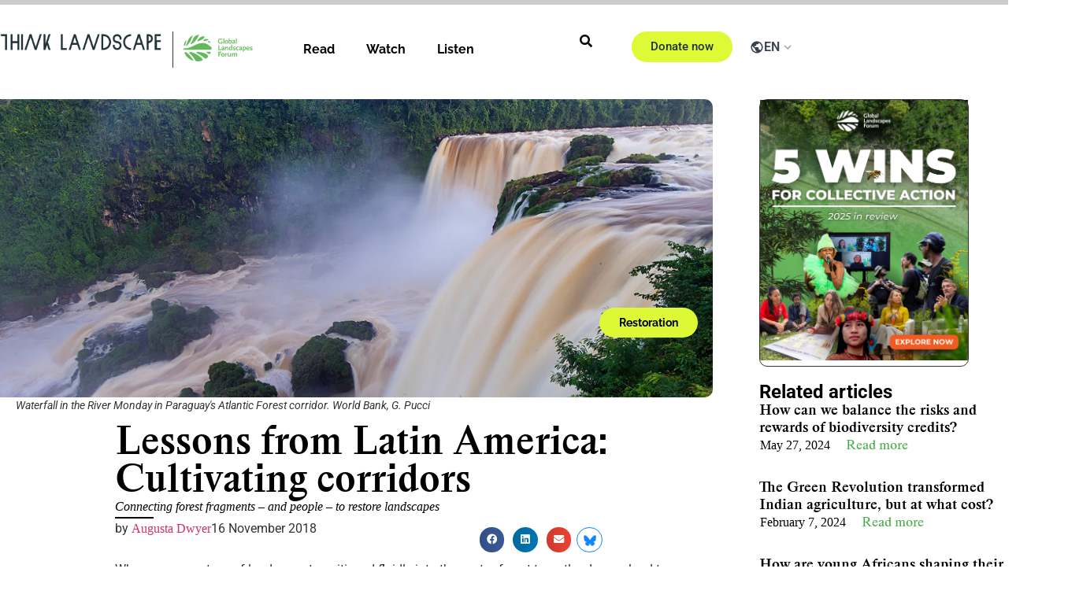

--- FILE ---
content_type: text/html; charset=UTF-8
request_url: https://thinklandscape.globallandscapesforum.org/31029/lessons-from-latin-america-cultivating-corridors/
body_size: 54956
content:
<!doctype html>
<html lang="en-US">
<head><meta charset="UTF-8"><script>if(navigator.userAgent.match(/MSIE|Internet Explorer/i)||navigator.userAgent.match(/Trident\/7\..*?rv:11/i)){var href=document.location.href;if(!href.match(/[?&]nowprocket/)){if(href.indexOf("?")==-1){if(href.indexOf("#")==-1){document.location.href=href+"?nowprocket=1"}else{document.location.href=href.replace("#","?nowprocket=1#")}}else{if(href.indexOf("#")==-1){document.location.href=href+"&nowprocket=1"}else{document.location.href=href.replace("#","&nowprocket=1#")}}}}</script><script>(()=>{class RocketLazyLoadScripts{constructor(){this.v="2.0.4",this.userEvents=["keydown","keyup","mousedown","mouseup","mousemove","mouseover","mouseout","touchmove","touchstart","touchend","touchcancel","wheel","click","dblclick","input"],this.attributeEvents=["onblur","onclick","oncontextmenu","ondblclick","onfocus","onmousedown","onmouseenter","onmouseleave","onmousemove","onmouseout","onmouseover","onmouseup","onmousewheel","onscroll","onsubmit"]}async t(){this.i(),this.o(),/iP(ad|hone)/.test(navigator.userAgent)&&this.h(),this.u(),this.l(this),this.m(),this.k(this),this.p(this),this._(),await Promise.all([this.R(),this.L()]),this.lastBreath=Date.now(),this.S(this),this.P(),this.D(),this.O(),this.M(),await this.C(this.delayedScripts.normal),await this.C(this.delayedScripts.defer),await this.C(this.delayedScripts.async),await this.T(),await this.F(),await this.j(),await this.A(),window.dispatchEvent(new Event("rocket-allScriptsLoaded")),this.everythingLoaded=!0,this.lastTouchEnd&&await new Promise(t=>setTimeout(t,500-Date.now()+this.lastTouchEnd)),this.I(),this.H(),this.U(),this.W()}i(){this.CSPIssue=sessionStorage.getItem("rocketCSPIssue"),document.addEventListener("securitypolicyviolation",t=>{this.CSPIssue||"script-src-elem"!==t.violatedDirective||"data"!==t.blockedURI||(this.CSPIssue=!0,sessionStorage.setItem("rocketCSPIssue",!0))},{isRocket:!0})}o(){window.addEventListener("pageshow",t=>{this.persisted=t.persisted,this.realWindowLoadedFired=!0},{isRocket:!0}),window.addEventListener("pagehide",()=>{this.onFirstUserAction=null},{isRocket:!0})}h(){let t;function e(e){t=e}window.addEventListener("touchstart",e,{isRocket:!0}),window.addEventListener("touchend",function i(o){o.changedTouches[0]&&t.changedTouches[0]&&Math.abs(o.changedTouches[0].pageX-t.changedTouches[0].pageX)<10&&Math.abs(o.changedTouches[0].pageY-t.changedTouches[0].pageY)<10&&o.timeStamp-t.timeStamp<200&&(window.removeEventListener("touchstart",e,{isRocket:!0}),window.removeEventListener("touchend",i,{isRocket:!0}),"INPUT"===o.target.tagName&&"text"===o.target.type||(o.target.dispatchEvent(new TouchEvent("touchend",{target:o.target,bubbles:!0})),o.target.dispatchEvent(new MouseEvent("mouseover",{target:o.target,bubbles:!0})),o.target.dispatchEvent(new PointerEvent("click",{target:o.target,bubbles:!0,cancelable:!0,detail:1,clientX:o.changedTouches[0].clientX,clientY:o.changedTouches[0].clientY})),event.preventDefault()))},{isRocket:!0})}q(t){this.userActionTriggered||("mousemove"!==t.type||this.firstMousemoveIgnored?"keyup"===t.type||"mouseover"===t.type||"mouseout"===t.type||(this.userActionTriggered=!0,this.onFirstUserAction&&this.onFirstUserAction()):this.firstMousemoveIgnored=!0),"click"===t.type&&t.preventDefault(),t.stopPropagation(),t.stopImmediatePropagation(),"touchstart"===this.lastEvent&&"touchend"===t.type&&(this.lastTouchEnd=Date.now()),"click"===t.type&&(this.lastTouchEnd=0),this.lastEvent=t.type,t.composedPath&&t.composedPath()[0].getRootNode()instanceof ShadowRoot&&(t.rocketTarget=t.composedPath()[0]),this.savedUserEvents.push(t)}u(){this.savedUserEvents=[],this.userEventHandler=this.q.bind(this),this.userEvents.forEach(t=>window.addEventListener(t,this.userEventHandler,{passive:!1,isRocket:!0})),document.addEventListener("visibilitychange",this.userEventHandler,{isRocket:!0})}U(){this.userEvents.forEach(t=>window.removeEventListener(t,this.userEventHandler,{passive:!1,isRocket:!0})),document.removeEventListener("visibilitychange",this.userEventHandler,{isRocket:!0}),this.savedUserEvents.forEach(t=>{(t.rocketTarget||t.target).dispatchEvent(new window[t.constructor.name](t.type,t))})}m(){const t="return false",e=Array.from(this.attributeEvents,t=>"data-rocket-"+t),i="["+this.attributeEvents.join("],[")+"]",o="[data-rocket-"+this.attributeEvents.join("],[data-rocket-")+"]",s=(e,i,o)=>{o&&o!==t&&(e.setAttribute("data-rocket-"+i,o),e["rocket"+i]=new Function("event",o),e.setAttribute(i,t))};new MutationObserver(t=>{for(const n of t)"attributes"===n.type&&(n.attributeName.startsWith("data-rocket-")||this.everythingLoaded?n.attributeName.startsWith("data-rocket-")&&this.everythingLoaded&&this.N(n.target,n.attributeName.substring(12)):s(n.target,n.attributeName,n.target.getAttribute(n.attributeName))),"childList"===n.type&&n.addedNodes.forEach(t=>{if(t.nodeType===Node.ELEMENT_NODE)if(this.everythingLoaded)for(const i of[t,...t.querySelectorAll(o)])for(const t of i.getAttributeNames())e.includes(t)&&this.N(i,t.substring(12));else for(const e of[t,...t.querySelectorAll(i)])for(const t of e.getAttributeNames())this.attributeEvents.includes(t)&&s(e,t,e.getAttribute(t))})}).observe(document,{subtree:!0,childList:!0,attributeFilter:[...this.attributeEvents,...e]})}I(){this.attributeEvents.forEach(t=>{document.querySelectorAll("[data-rocket-"+t+"]").forEach(e=>{this.N(e,t)})})}N(t,e){const i=t.getAttribute("data-rocket-"+e);i&&(t.setAttribute(e,i),t.removeAttribute("data-rocket-"+e))}k(t){Object.defineProperty(HTMLElement.prototype,"onclick",{get(){return this.rocketonclick||null},set(e){this.rocketonclick=e,this.setAttribute(t.everythingLoaded?"onclick":"data-rocket-onclick","this.rocketonclick(event)")}})}S(t){function e(e,i){let o=e[i];e[i]=null,Object.defineProperty(e,i,{get:()=>o,set(s){t.everythingLoaded?o=s:e["rocket"+i]=o=s}})}e(document,"onreadystatechange"),e(window,"onload"),e(window,"onpageshow");try{Object.defineProperty(document,"readyState",{get:()=>t.rocketReadyState,set(e){t.rocketReadyState=e},configurable:!0}),document.readyState="loading"}catch(t){console.log("WPRocket DJE readyState conflict, bypassing")}}l(t){this.originalAddEventListener=EventTarget.prototype.addEventListener,this.originalRemoveEventListener=EventTarget.prototype.removeEventListener,this.savedEventListeners=[],EventTarget.prototype.addEventListener=function(e,i,o){o&&o.isRocket||!t.B(e,this)&&!t.userEvents.includes(e)||t.B(e,this)&&!t.userActionTriggered||e.startsWith("rocket-")||t.everythingLoaded?t.originalAddEventListener.call(this,e,i,o):(t.savedEventListeners.push({target:this,remove:!1,type:e,func:i,options:o}),"mouseenter"!==e&&"mouseleave"!==e||t.originalAddEventListener.call(this,e,t.savedUserEvents.push,o))},EventTarget.prototype.removeEventListener=function(e,i,o){o&&o.isRocket||!t.B(e,this)&&!t.userEvents.includes(e)||t.B(e,this)&&!t.userActionTriggered||e.startsWith("rocket-")||t.everythingLoaded?t.originalRemoveEventListener.call(this,e,i,o):t.savedEventListeners.push({target:this,remove:!0,type:e,func:i,options:o})}}J(t,e){this.savedEventListeners=this.savedEventListeners.filter(i=>{let o=i.type,s=i.target||window;return e!==o||t!==s||(this.B(o,s)&&(i.type="rocket-"+o),this.$(i),!1)})}H(){EventTarget.prototype.addEventListener=this.originalAddEventListener,EventTarget.prototype.removeEventListener=this.originalRemoveEventListener,this.savedEventListeners.forEach(t=>this.$(t))}$(t){t.remove?this.originalRemoveEventListener.call(t.target,t.type,t.func,t.options):this.originalAddEventListener.call(t.target,t.type,t.func,t.options)}p(t){let e;function i(e){return t.everythingLoaded?e:e.split(" ").map(t=>"load"===t||t.startsWith("load.")?"rocket-jquery-load":t).join(" ")}function o(o){function s(e){const s=o.fn[e];o.fn[e]=o.fn.init.prototype[e]=function(){return this[0]===window&&t.userActionTriggered&&("string"==typeof arguments[0]||arguments[0]instanceof String?arguments[0]=i(arguments[0]):"object"==typeof arguments[0]&&Object.keys(arguments[0]).forEach(t=>{const e=arguments[0][t];delete arguments[0][t],arguments[0][i(t)]=e})),s.apply(this,arguments),this}}if(o&&o.fn&&!t.allJQueries.includes(o)){const e={DOMContentLoaded:[],"rocket-DOMContentLoaded":[]};for(const t in e)document.addEventListener(t,()=>{e[t].forEach(t=>t())},{isRocket:!0});o.fn.ready=o.fn.init.prototype.ready=function(i){function s(){parseInt(o.fn.jquery)>2?setTimeout(()=>i.bind(document)(o)):i.bind(document)(o)}return"function"==typeof i&&(t.realDomReadyFired?!t.userActionTriggered||t.fauxDomReadyFired?s():e["rocket-DOMContentLoaded"].push(s):e.DOMContentLoaded.push(s)),o([])},s("on"),s("one"),s("off"),t.allJQueries.push(o)}e=o}t.allJQueries=[],o(window.jQuery),Object.defineProperty(window,"jQuery",{get:()=>e,set(t){o(t)}})}P(){const t=new Map;document.write=document.writeln=function(e){const i=document.currentScript,o=document.createRange(),s=i.parentElement;let n=t.get(i);void 0===n&&(n=i.nextSibling,t.set(i,n));const c=document.createDocumentFragment();o.setStart(c,0),c.appendChild(o.createContextualFragment(e)),s.insertBefore(c,n)}}async R(){return new Promise(t=>{this.userActionTriggered?t():this.onFirstUserAction=t})}async L(){return new Promise(t=>{document.addEventListener("DOMContentLoaded",()=>{this.realDomReadyFired=!0,t()},{isRocket:!0})})}async j(){return this.realWindowLoadedFired?Promise.resolve():new Promise(t=>{window.addEventListener("load",t,{isRocket:!0})})}M(){this.pendingScripts=[];this.scriptsMutationObserver=new MutationObserver(t=>{for(const e of t)e.addedNodes.forEach(t=>{"SCRIPT"!==t.tagName||t.noModule||t.isWPRocket||this.pendingScripts.push({script:t,promise:new Promise(e=>{const i=()=>{const i=this.pendingScripts.findIndex(e=>e.script===t);i>=0&&this.pendingScripts.splice(i,1),e()};t.addEventListener("load",i,{isRocket:!0}),t.addEventListener("error",i,{isRocket:!0}),setTimeout(i,1e3)})})})}),this.scriptsMutationObserver.observe(document,{childList:!0,subtree:!0})}async F(){await this.X(),this.pendingScripts.length?(await this.pendingScripts[0].promise,await this.F()):this.scriptsMutationObserver.disconnect()}D(){this.delayedScripts={normal:[],async:[],defer:[]},document.querySelectorAll("script[type$=rocketlazyloadscript]").forEach(t=>{t.hasAttribute("data-rocket-src")?t.hasAttribute("async")&&!1!==t.async?this.delayedScripts.async.push(t):t.hasAttribute("defer")&&!1!==t.defer||"module"===t.getAttribute("data-rocket-type")?this.delayedScripts.defer.push(t):this.delayedScripts.normal.push(t):this.delayedScripts.normal.push(t)})}async _(){await this.L();let t=[];document.querySelectorAll("script[type$=rocketlazyloadscript][data-rocket-src]").forEach(e=>{let i=e.getAttribute("data-rocket-src");if(i&&!i.startsWith("data:")){i.startsWith("//")&&(i=location.protocol+i);try{const o=new URL(i).origin;o!==location.origin&&t.push({src:o,crossOrigin:e.crossOrigin||"module"===e.getAttribute("data-rocket-type")})}catch(t){}}}),t=[...new Map(t.map(t=>[JSON.stringify(t),t])).values()],this.Y(t,"preconnect")}async G(t){if(await this.K(),!0!==t.noModule||!("noModule"in HTMLScriptElement.prototype))return new Promise(e=>{let i;function o(){(i||t).setAttribute("data-rocket-status","executed"),e()}try{if(navigator.userAgent.includes("Firefox/")||""===navigator.vendor||this.CSPIssue)i=document.createElement("script"),[...t.attributes].forEach(t=>{let e=t.nodeName;"type"!==e&&("data-rocket-type"===e&&(e="type"),"data-rocket-src"===e&&(e="src"),i.setAttribute(e,t.nodeValue))}),t.text&&(i.text=t.text),t.nonce&&(i.nonce=t.nonce),i.hasAttribute("src")?(i.addEventListener("load",o,{isRocket:!0}),i.addEventListener("error",()=>{i.setAttribute("data-rocket-status","failed-network"),e()},{isRocket:!0}),setTimeout(()=>{i.isConnected||e()},1)):(i.text=t.text,o()),i.isWPRocket=!0,t.parentNode.replaceChild(i,t);else{const i=t.getAttribute("data-rocket-type"),s=t.getAttribute("data-rocket-src");i?(t.type=i,t.removeAttribute("data-rocket-type")):t.removeAttribute("type"),t.addEventListener("load",o,{isRocket:!0}),t.addEventListener("error",i=>{this.CSPIssue&&i.target.src.startsWith("data:")?(console.log("WPRocket: CSP fallback activated"),t.removeAttribute("src"),this.G(t).then(e)):(t.setAttribute("data-rocket-status","failed-network"),e())},{isRocket:!0}),s?(t.fetchPriority="high",t.removeAttribute("data-rocket-src"),t.src=s):t.src="data:text/javascript;base64,"+window.btoa(unescape(encodeURIComponent(t.text)))}}catch(i){t.setAttribute("data-rocket-status","failed-transform"),e()}});t.setAttribute("data-rocket-status","skipped")}async C(t){const e=t.shift();return e?(e.isConnected&&await this.G(e),this.C(t)):Promise.resolve()}O(){this.Y([...this.delayedScripts.normal,...this.delayedScripts.defer,...this.delayedScripts.async],"preload")}Y(t,e){this.trash=this.trash||[];let i=!0;var o=document.createDocumentFragment();t.forEach(t=>{const s=t.getAttribute&&t.getAttribute("data-rocket-src")||t.src;if(s&&!s.startsWith("data:")){const n=document.createElement("link");n.href=s,n.rel=e,"preconnect"!==e&&(n.as="script",n.fetchPriority=i?"high":"low"),t.getAttribute&&"module"===t.getAttribute("data-rocket-type")&&(n.crossOrigin=!0),t.crossOrigin&&(n.crossOrigin=t.crossOrigin),t.integrity&&(n.integrity=t.integrity),t.nonce&&(n.nonce=t.nonce),o.appendChild(n),this.trash.push(n),i=!1}}),document.head.appendChild(o)}W(){this.trash.forEach(t=>t.remove())}async T(){try{document.readyState="interactive"}catch(t){}this.fauxDomReadyFired=!0;try{await this.K(),this.J(document,"readystatechange"),document.dispatchEvent(new Event("rocket-readystatechange")),await this.K(),document.rocketonreadystatechange&&document.rocketonreadystatechange(),await this.K(),this.J(document,"DOMContentLoaded"),document.dispatchEvent(new Event("rocket-DOMContentLoaded")),await this.K(),this.J(window,"DOMContentLoaded"),window.dispatchEvent(new Event("rocket-DOMContentLoaded"))}catch(t){console.error(t)}}async A(){try{document.readyState="complete"}catch(t){}try{await this.K(),this.J(document,"readystatechange"),document.dispatchEvent(new Event("rocket-readystatechange")),await this.K(),document.rocketonreadystatechange&&document.rocketonreadystatechange(),await this.K(),this.J(window,"load"),window.dispatchEvent(new Event("rocket-load")),await this.K(),window.rocketonload&&window.rocketonload(),await this.K(),this.allJQueries.forEach(t=>t(window).trigger("rocket-jquery-load")),await this.K(),this.J(window,"pageshow");const t=new Event("rocket-pageshow");t.persisted=this.persisted,window.dispatchEvent(t),await this.K(),window.rocketonpageshow&&window.rocketonpageshow({persisted:this.persisted})}catch(t){console.error(t)}}async K(){Date.now()-this.lastBreath>45&&(await this.X(),this.lastBreath=Date.now())}async X(){return document.hidden?new Promise(t=>setTimeout(t)):new Promise(t=>requestAnimationFrame(t))}B(t,e){return e===document&&"readystatechange"===t||(e===document&&"DOMContentLoaded"===t||(e===window&&"DOMContentLoaded"===t||(e===window&&"load"===t||e===window&&"pageshow"===t)))}static run(){(new RocketLazyLoadScripts).t()}}RocketLazyLoadScripts.run()})();</script>
	
	<meta name="viewport" content="width=device-width, initial-scale=1">
	<link rel="profile" href="https://gmpg.org/xfn/11">
				
	<style>
								
							.live--box {
				display: none !important;
			}
		
	</style>
	<meta name='robots' content='index, follow, max-image-preview:large, max-snippet:-1, max-video-preview:-1' />
<link rel="alternate" hreflang="en-us" href="https://thinklandscape.globallandscapesforum.org/31029/lessons-from-latin-america-cultivating-corridors/" />
<link rel="alternate" hreflang="x-default" href="https://thinklandscape.globallandscapesforum.org/31029/lessons-from-latin-america-cultivating-corridors/" />

<!-- Google Tag Manager for WordPress by gtm4wp.com -->
<script data-cfasync="false" data-pagespeed-no-defer>
	var gtm4wp_datalayer_name = "dataLayer";
	var dataLayer = dataLayer || [];

	const gtm4wp_scrollerscript_debugmode         = false;
	const gtm4wp_scrollerscript_callbacktime      = 100;
	const gtm4wp_scrollerscript_readerlocation    = 150;
	const gtm4wp_scrollerscript_contentelementid  = "content";
	const gtm4wp_scrollerscript_scannertime       = 60;
</script>
<!-- End Google Tag Manager for WordPress by gtm4wp.com -->
	<!-- This site is optimized with the Yoast SEO plugin v26.7 - https://yoast.com/wordpress/plugins/seo/ -->
	<title>Lessons from Latin America: Cultivating corridors - #ThinkLandscape</title>
	<meta name="description" content="Connecting forest fragments – and people – to restore landscapes by Augusta Dwyer" />
	<link rel="canonical" href="https://thinklandscape.globallandscapesforum.org/31029/lessons-from-latin-america-cultivating-corridors/" />
	<meta property="og:locale" content="en_US" />
	<meta property="og:type" content="article" />
	<meta property="og:title" content="Lessons from Latin America: Cultivating corridors - #ThinkLandscape" />
	<meta property="og:description" content="Connecting forest fragments – and people – to restore landscapes by Augusta Dwyer" />
	<meta property="og:url" content="https://thinklandscape.globallandscapesforum.org/31029/lessons-from-latin-america-cultivating-corridors/" />
	<meta property="og:site_name" content="#ThinkLandscape" />
	<meta property="article:publisher" content="https://www.facebook.com/GlobalLandscapesForum/" />
	<meta property="article:published_time" content="2018-11-16T08:18:01+00:00" />
	<meta property="article:modified_time" content="2018-11-19T15:56:55+00:00" />
	<meta property="og:image" content="https://i0.wp.com/thinklandscape.globallandscapesforum.org/wp-content/uploads/2018/11/corridors.jpg?fit=1600%2C560&ssl=1" />
	<meta property="og:image:width" content="1600" />
	<meta property="og:image:height" content="560" />
	<meta property="og:image:type" content="image/jpeg" />
	<meta name="author" content="Augusta Dwyer" />
	<meta name="twitter:card" content="summary_large_image" />
	<meta name="twitter:creator" content="@globallf" />
	<meta name="twitter:site" content="@globallf" />
	<meta name="twitter:label1" content="Written by" />
	<meta name="twitter:data1" content="Augusta Dwyer" />
	<meta name="twitter:label2" content="Est. reading time" />
	<meta name="twitter:data2" content="4 minutes" />
	<!-- / Yoast SEO plugin. -->


<link rel='dns-prefetch' href='//stats.wp.com' />
<link rel='dns-prefetch' href='//cdn.jsdelivr.net' />
<link rel='dns-prefetch' href='//tlglf.b-cdn.net' />
<link rel='dns-prefetch' href='//v0.wordpress.com' />
<link rel='dns-prefetch' href='//widgets.wp.com' />
<link rel='dns-prefetch' href='//jetpack.wordpress.com' />
<link rel='dns-prefetch' href='//s0.wp.com' />
<link rel='dns-prefetch' href='//public-api.wordpress.com' />
<link rel='dns-prefetch' href='//0.gravatar.com' />
<link rel='dns-prefetch' href='//1.gravatar.com' />
<link rel='dns-prefetch' href='//2.gravatar.com' />

<link href='https://tlglf.b-cdn.net' rel='preconnect' />
<link rel='preconnect' href='//i0.wp.com' />
<link rel='preconnect' href='//c0.wp.com' />
<link rel="alternate" type="application/rss+xml" title="#ThinkLandscape &raquo; Feed" href="https://thinklandscape.globallandscapesforum.org/feed/" />
<link rel="alternate" type="application/rss+xml" title="#ThinkLandscape &raquo; Comments Feed" href="https://thinklandscape.globallandscapesforum.org/comments/feed/" />
<link rel="alternate" type="application/rss+xml" title="#ThinkLandscape &raquo; Lessons from Latin America: Cultivating corridors Comments Feed" href="https://thinklandscape.globallandscapesforum.org/31029/lessons-from-latin-america-cultivating-corridors/feed/" />
<link rel="alternate" title="oEmbed (JSON)" type="application/json+oembed" href="https://thinklandscape.globallandscapesforum.org/wp-json/oembed/1.0/embed?url=https%3A%2F%2Fthinklandscape.globallandscapesforum.org%2F31029%2Flessons-from-latin-america-cultivating-corridors%2F" />
<link rel="alternate" title="oEmbed (XML)" type="text/xml+oembed" href="https://thinklandscape.globallandscapesforum.org/wp-json/oembed/1.0/embed?url=https%3A%2F%2Fthinklandscape.globallandscapesforum.org%2F31029%2Flessons-from-latin-america-cultivating-corridors%2F&#038;format=xml" />
<style id='wp-img-auto-sizes-contain-inline-css'>
img:is([sizes=auto i],[sizes^="auto," i]){contain-intrinsic-size:3000px 1500px}
/*# sourceURL=wp-img-auto-sizes-contain-inline-css */
</style>
<style id='wp-emoji-styles-inline-css'>

	img.wp-smiley, img.emoji {
		display: inline !important;
		border: none !important;
		box-shadow: none !important;
		height: 1em !important;
		width: 1em !important;
		margin: 0 0.07em !important;
		vertical-align: -0.1em !important;
		background: none !important;
		padding: 0 !important;
	}
/*# sourceURL=wp-emoji-styles-inline-css */
</style>
<link data-minify="1" rel='stylesheet' id='wp-block-library-css' href='https://tlglf.b-cdn.net/wp-content/cache/min/1/c/6.9/wp-includes/css/dist/block-library/style.min.css?ver=1767769619' media='all' />
<style id='co-authors-plus-coauthors-style-inline-css'>
.wp-block-co-authors-plus-coauthors.is-layout-flow [class*=wp-block-co-authors-plus]{display:inline}

/*# sourceURL=https://thinklandscape.globallandscapesforum.org/wp-content/plugins/co-authors-plus/build/blocks/block-coauthors/style-index.css */
</style>
<style id='co-authors-plus-avatar-style-inline-css'>
.wp-block-co-authors-plus-avatar :where(img){height:auto;max-width:100%;vertical-align:bottom}.wp-block-co-authors-plus-coauthors.is-layout-flow .wp-block-co-authors-plus-avatar :where(img){vertical-align:middle}.wp-block-co-authors-plus-avatar:is(.alignleft,.alignright){display:table}.wp-block-co-authors-plus-avatar.aligncenter{display:table;margin-inline:auto}

/*# sourceURL=https://thinklandscape.globallandscapesforum.org/wp-content/plugins/co-authors-plus/build/blocks/block-coauthor-avatar/style-index.css */
</style>
<style id='co-authors-plus-image-style-inline-css'>
.wp-block-co-authors-plus-image{margin-bottom:0}.wp-block-co-authors-plus-image :where(img){height:auto;max-width:100%;vertical-align:bottom}.wp-block-co-authors-plus-coauthors.is-layout-flow .wp-block-co-authors-plus-image :where(img){vertical-align:middle}.wp-block-co-authors-plus-image:is(.alignfull,.alignwide) :where(img){width:100%}.wp-block-co-authors-plus-image:is(.alignleft,.alignright){display:table}.wp-block-co-authors-plus-image.aligncenter{display:table;margin-inline:auto}

/*# sourceURL=https://thinklandscape.globallandscapesforum.org/wp-content/plugins/co-authors-plus/build/blocks/block-coauthor-image/style-index.css */
</style>
<link data-minify="1" rel='stylesheet' id='mediaelement-css' href='https://tlglf.b-cdn.net/wp-content/cache/min/1/c/6.9/wp-includes/js/mediaelement/mediaelementplayer-legacy.min.css?ver=1767769619' media='all' />
<link data-minify="1" rel='stylesheet' id='wp-mediaelement-css' href='https://tlglf.b-cdn.net/wp-content/cache/min/1/c/6.9/wp-includes/js/mediaelement/wp-mediaelement.min.css?ver=1767769619' media='all' />
<style id='jetpack-sharing-buttons-style-inline-css'>
.jetpack-sharing-buttons__services-list{display:flex;flex-direction:row;flex-wrap:wrap;gap:0;list-style-type:none;margin:5px;padding:0}.jetpack-sharing-buttons__services-list.has-small-icon-size{font-size:12px}.jetpack-sharing-buttons__services-list.has-normal-icon-size{font-size:16px}.jetpack-sharing-buttons__services-list.has-large-icon-size{font-size:24px}.jetpack-sharing-buttons__services-list.has-huge-icon-size{font-size:36px}@media print{.jetpack-sharing-buttons__services-list{display:none!important}}.editor-styles-wrapper .wp-block-jetpack-sharing-buttons{gap:0;padding-inline-start:0}ul.jetpack-sharing-buttons__services-list.has-background{padding:1.25em 2.375em}
/*# sourceURL=https://thinklandscape.globallandscapesforum.org/wp-content/plugins/jetpack/_inc/blocks/sharing-buttons/view.css */
</style>
<style id='global-styles-inline-css'>
:root{--wp--preset--aspect-ratio--square: 1;--wp--preset--aspect-ratio--4-3: 4/3;--wp--preset--aspect-ratio--3-4: 3/4;--wp--preset--aspect-ratio--3-2: 3/2;--wp--preset--aspect-ratio--2-3: 2/3;--wp--preset--aspect-ratio--16-9: 16/9;--wp--preset--aspect-ratio--9-16: 9/16;--wp--preset--color--black: #000000;--wp--preset--color--cyan-bluish-gray: #abb8c3;--wp--preset--color--white: #ffffff;--wp--preset--color--pale-pink: #f78da7;--wp--preset--color--vivid-red: #cf2e2e;--wp--preset--color--luminous-vivid-orange: #ff6900;--wp--preset--color--luminous-vivid-amber: #fcb900;--wp--preset--color--light-green-cyan: #7bdcb5;--wp--preset--color--vivid-green-cyan: #00d084;--wp--preset--color--pale-cyan-blue: #8ed1fc;--wp--preset--color--vivid-cyan-blue: #0693e3;--wp--preset--color--vivid-purple: #9b51e0;--wp--preset--gradient--vivid-cyan-blue-to-vivid-purple: linear-gradient(135deg,rgb(6,147,227) 0%,rgb(155,81,224) 100%);--wp--preset--gradient--light-green-cyan-to-vivid-green-cyan: linear-gradient(135deg,rgb(122,220,180) 0%,rgb(0,208,130) 100%);--wp--preset--gradient--luminous-vivid-amber-to-luminous-vivid-orange: linear-gradient(135deg,rgb(252,185,0) 0%,rgb(255,105,0) 100%);--wp--preset--gradient--luminous-vivid-orange-to-vivid-red: linear-gradient(135deg,rgb(255,105,0) 0%,rgb(207,46,46) 100%);--wp--preset--gradient--very-light-gray-to-cyan-bluish-gray: linear-gradient(135deg,rgb(238,238,238) 0%,rgb(169,184,195) 100%);--wp--preset--gradient--cool-to-warm-spectrum: linear-gradient(135deg,rgb(74,234,220) 0%,rgb(151,120,209) 20%,rgb(207,42,186) 40%,rgb(238,44,130) 60%,rgb(251,105,98) 80%,rgb(254,248,76) 100%);--wp--preset--gradient--blush-light-purple: linear-gradient(135deg,rgb(255,206,236) 0%,rgb(152,150,240) 100%);--wp--preset--gradient--blush-bordeaux: linear-gradient(135deg,rgb(254,205,165) 0%,rgb(254,45,45) 50%,rgb(107,0,62) 100%);--wp--preset--gradient--luminous-dusk: linear-gradient(135deg,rgb(255,203,112) 0%,rgb(199,81,192) 50%,rgb(65,88,208) 100%);--wp--preset--gradient--pale-ocean: linear-gradient(135deg,rgb(255,245,203) 0%,rgb(182,227,212) 50%,rgb(51,167,181) 100%);--wp--preset--gradient--electric-grass: linear-gradient(135deg,rgb(202,248,128) 0%,rgb(113,206,126) 100%);--wp--preset--gradient--midnight: linear-gradient(135deg,rgb(2,3,129) 0%,rgb(40,116,252) 100%);--wp--preset--font-size--small: 13px;--wp--preset--font-size--medium: 20px;--wp--preset--font-size--large: 36px;--wp--preset--font-size--x-large: 42px;--wp--preset--spacing--20: 0.44rem;--wp--preset--spacing--30: 0.67rem;--wp--preset--spacing--40: 1rem;--wp--preset--spacing--50: 1.5rem;--wp--preset--spacing--60: 2.25rem;--wp--preset--spacing--70: 3.38rem;--wp--preset--spacing--80: 5.06rem;--wp--preset--shadow--natural: 6px 6px 9px rgba(0, 0, 0, 0.2);--wp--preset--shadow--deep: 12px 12px 50px rgba(0, 0, 0, 0.4);--wp--preset--shadow--sharp: 6px 6px 0px rgba(0, 0, 0, 0.2);--wp--preset--shadow--outlined: 6px 6px 0px -3px rgb(255, 255, 255), 6px 6px rgb(0, 0, 0);--wp--preset--shadow--crisp: 6px 6px 0px rgb(0, 0, 0);}:root { --wp--style--global--content-size: 800px;--wp--style--global--wide-size: 1200px; }:where(body) { margin: 0; }.wp-site-blocks > .alignleft { float: left; margin-right: 2em; }.wp-site-blocks > .alignright { float: right; margin-left: 2em; }.wp-site-blocks > .aligncenter { justify-content: center; margin-left: auto; margin-right: auto; }:where(.wp-site-blocks) > * { margin-block-start: 24px; margin-block-end: 0; }:where(.wp-site-blocks) > :first-child { margin-block-start: 0; }:where(.wp-site-blocks) > :last-child { margin-block-end: 0; }:root { --wp--style--block-gap: 24px; }:root :where(.is-layout-flow) > :first-child{margin-block-start: 0;}:root :where(.is-layout-flow) > :last-child{margin-block-end: 0;}:root :where(.is-layout-flow) > *{margin-block-start: 24px;margin-block-end: 0;}:root :where(.is-layout-constrained) > :first-child{margin-block-start: 0;}:root :where(.is-layout-constrained) > :last-child{margin-block-end: 0;}:root :where(.is-layout-constrained) > *{margin-block-start: 24px;margin-block-end: 0;}:root :where(.is-layout-flex){gap: 24px;}:root :where(.is-layout-grid){gap: 24px;}.is-layout-flow > .alignleft{float: left;margin-inline-start: 0;margin-inline-end: 2em;}.is-layout-flow > .alignright{float: right;margin-inline-start: 2em;margin-inline-end: 0;}.is-layout-flow > .aligncenter{margin-left: auto !important;margin-right: auto !important;}.is-layout-constrained > .alignleft{float: left;margin-inline-start: 0;margin-inline-end: 2em;}.is-layout-constrained > .alignright{float: right;margin-inline-start: 2em;margin-inline-end: 0;}.is-layout-constrained > .aligncenter{margin-left: auto !important;margin-right: auto !important;}.is-layout-constrained > :where(:not(.alignleft):not(.alignright):not(.alignfull)){max-width: var(--wp--style--global--content-size);margin-left: auto !important;margin-right: auto !important;}.is-layout-constrained > .alignwide{max-width: var(--wp--style--global--wide-size);}body .is-layout-flex{display: flex;}.is-layout-flex{flex-wrap: wrap;align-items: center;}.is-layout-flex > :is(*, div){margin: 0;}body .is-layout-grid{display: grid;}.is-layout-grid > :is(*, div){margin: 0;}body{padding-top: 0px;padding-right: 0px;padding-bottom: 0px;padding-left: 0px;}a:where(:not(.wp-element-button)){text-decoration: underline;}:root :where(.wp-element-button, .wp-block-button__link){background-color: #32373c;border-width: 0;color: #fff;font-family: inherit;font-size: inherit;font-style: inherit;font-weight: inherit;letter-spacing: inherit;line-height: inherit;padding-top: calc(0.667em + 2px);padding-right: calc(1.333em + 2px);padding-bottom: calc(0.667em + 2px);padding-left: calc(1.333em + 2px);text-decoration: none;text-transform: inherit;}.has-black-color{color: var(--wp--preset--color--black) !important;}.has-cyan-bluish-gray-color{color: var(--wp--preset--color--cyan-bluish-gray) !important;}.has-white-color{color: var(--wp--preset--color--white) !important;}.has-pale-pink-color{color: var(--wp--preset--color--pale-pink) !important;}.has-vivid-red-color{color: var(--wp--preset--color--vivid-red) !important;}.has-luminous-vivid-orange-color{color: var(--wp--preset--color--luminous-vivid-orange) !important;}.has-luminous-vivid-amber-color{color: var(--wp--preset--color--luminous-vivid-amber) !important;}.has-light-green-cyan-color{color: var(--wp--preset--color--light-green-cyan) !important;}.has-vivid-green-cyan-color{color: var(--wp--preset--color--vivid-green-cyan) !important;}.has-pale-cyan-blue-color{color: var(--wp--preset--color--pale-cyan-blue) !important;}.has-vivid-cyan-blue-color{color: var(--wp--preset--color--vivid-cyan-blue) !important;}.has-vivid-purple-color{color: var(--wp--preset--color--vivid-purple) !important;}.has-black-background-color{background-color: var(--wp--preset--color--black) !important;}.has-cyan-bluish-gray-background-color{background-color: var(--wp--preset--color--cyan-bluish-gray) !important;}.has-white-background-color{background-color: var(--wp--preset--color--white) !important;}.has-pale-pink-background-color{background-color: var(--wp--preset--color--pale-pink) !important;}.has-vivid-red-background-color{background-color: var(--wp--preset--color--vivid-red) !important;}.has-luminous-vivid-orange-background-color{background-color: var(--wp--preset--color--luminous-vivid-orange) !important;}.has-luminous-vivid-amber-background-color{background-color: var(--wp--preset--color--luminous-vivid-amber) !important;}.has-light-green-cyan-background-color{background-color: var(--wp--preset--color--light-green-cyan) !important;}.has-vivid-green-cyan-background-color{background-color: var(--wp--preset--color--vivid-green-cyan) !important;}.has-pale-cyan-blue-background-color{background-color: var(--wp--preset--color--pale-cyan-blue) !important;}.has-vivid-cyan-blue-background-color{background-color: var(--wp--preset--color--vivid-cyan-blue) !important;}.has-vivid-purple-background-color{background-color: var(--wp--preset--color--vivid-purple) !important;}.has-black-border-color{border-color: var(--wp--preset--color--black) !important;}.has-cyan-bluish-gray-border-color{border-color: var(--wp--preset--color--cyan-bluish-gray) !important;}.has-white-border-color{border-color: var(--wp--preset--color--white) !important;}.has-pale-pink-border-color{border-color: var(--wp--preset--color--pale-pink) !important;}.has-vivid-red-border-color{border-color: var(--wp--preset--color--vivid-red) !important;}.has-luminous-vivid-orange-border-color{border-color: var(--wp--preset--color--luminous-vivid-orange) !important;}.has-luminous-vivid-amber-border-color{border-color: var(--wp--preset--color--luminous-vivid-amber) !important;}.has-light-green-cyan-border-color{border-color: var(--wp--preset--color--light-green-cyan) !important;}.has-vivid-green-cyan-border-color{border-color: var(--wp--preset--color--vivid-green-cyan) !important;}.has-pale-cyan-blue-border-color{border-color: var(--wp--preset--color--pale-cyan-blue) !important;}.has-vivid-cyan-blue-border-color{border-color: var(--wp--preset--color--vivid-cyan-blue) !important;}.has-vivid-purple-border-color{border-color: var(--wp--preset--color--vivid-purple) !important;}.has-vivid-cyan-blue-to-vivid-purple-gradient-background{background: var(--wp--preset--gradient--vivid-cyan-blue-to-vivid-purple) !important;}.has-light-green-cyan-to-vivid-green-cyan-gradient-background{background: var(--wp--preset--gradient--light-green-cyan-to-vivid-green-cyan) !important;}.has-luminous-vivid-amber-to-luminous-vivid-orange-gradient-background{background: var(--wp--preset--gradient--luminous-vivid-amber-to-luminous-vivid-orange) !important;}.has-luminous-vivid-orange-to-vivid-red-gradient-background{background: var(--wp--preset--gradient--luminous-vivid-orange-to-vivid-red) !important;}.has-very-light-gray-to-cyan-bluish-gray-gradient-background{background: var(--wp--preset--gradient--very-light-gray-to-cyan-bluish-gray) !important;}.has-cool-to-warm-spectrum-gradient-background{background: var(--wp--preset--gradient--cool-to-warm-spectrum) !important;}.has-blush-light-purple-gradient-background{background: var(--wp--preset--gradient--blush-light-purple) !important;}.has-blush-bordeaux-gradient-background{background: var(--wp--preset--gradient--blush-bordeaux) !important;}.has-luminous-dusk-gradient-background{background: var(--wp--preset--gradient--luminous-dusk) !important;}.has-pale-ocean-gradient-background{background: var(--wp--preset--gradient--pale-ocean) !important;}.has-electric-grass-gradient-background{background: var(--wp--preset--gradient--electric-grass) !important;}.has-midnight-gradient-background{background: var(--wp--preset--gradient--midnight) !important;}.has-small-font-size{font-size: var(--wp--preset--font-size--small) !important;}.has-medium-font-size{font-size: var(--wp--preset--font-size--medium) !important;}.has-large-font-size{font-size: var(--wp--preset--font-size--large) !important;}.has-x-large-font-size{font-size: var(--wp--preset--font-size--x-large) !important;}
:root :where(.wp-block-pullquote){font-size: 1.5em;line-height: 1.6;}
/*# sourceURL=global-styles-inline-css */
</style>
<link rel='stylesheet' id='wpml-legacy-dropdown-click-0-css' href='https://tlglf.b-cdn.net/wp-content/plugins/sitepress-multilingual-cms/templates/language-switchers/legacy-dropdown-click/style.min.css?ver=1' media='all' />
<link rel='stylesheet' id='wpml-legacy-post-translations-0-css' href='https://tlglf.b-cdn.net/wp-content/plugins/sitepress-multilingual-cms/templates/language-switchers/legacy-post-translations/style.min.css?ver=1' media='all' />
<link data-minify="1" rel='stylesheet' id='hello-elementor-css' href='https://tlglf.b-cdn.net/wp-content/cache/min/1/wp-content/themes/hello-elementor/assets/css/reset.css?ver=1767769619' media='all' />
<link data-minify="1" rel='stylesheet' id='hello-elementor-theme-style-css' href='https://tlglf.b-cdn.net/wp-content/cache/min/1/wp-content/themes/hello-elementor/assets/css/theme.css?ver=1767769619' media='all' />
<link data-minify="1" rel='stylesheet' id='hello-elementor-header-footer-css' href='https://tlglf.b-cdn.net/wp-content/cache/min/1/wp-content/themes/hello-elementor/assets/css/header-footer.css?ver=1767769619' media='all' />
<link rel='stylesheet' id='elementor-frontend-css' href='https://tlglf.b-cdn.net/wp-content/plugins/elementor/assets/css/frontend.min.css?ver=3.34.0' media='all' />
<style id='elementor-frontend-inline-css'>
.elementor-kit-59521{--e-global-color-primary:#6EC1E4;--e-global-color-secondary:#54595F;--e-global-color-text:#7A7A7A;--e-global-color-accent:#61CE70;--e-global-typography-primary-font-family:"Roboto";--e-global-typography-primary-font-weight:600;--e-global-typography-secondary-font-family:"Roboto Slab";--e-global-typography-secondary-font-weight:400;--e-global-typography-text-font-family:"Roboto";--e-global-typography-text-font-weight:400;--e-global-typography-accent-font-family:"Roboto";--e-global-typography-accent-font-weight:500;}.elementor-kit-59521 e-page-transition{background-color:#FFBC7D;}.elementor-section.elementor-section-boxed > .elementor-container{max-width:1140px;}.e-con{--container-max-width:1140px;}.elementor-widget:not(:last-child){margin-block-end:20px;}.elementor-element{--widgets-spacing:20px 20px;--widgets-spacing-row:20px;--widgets-spacing-column:20px;}{}h1.entry-title{display:var(--page-title-display);}.site-header .site-branding{flex-direction:column;align-items:stretch;}.site-header{padding-inline-end:0px;padding-inline-start:0px;}.site-footer .site-branding{flex-direction:column;align-items:stretch;}@media(max-width:1024px){.elementor-section.elementor-section-boxed > .elementor-container{max-width:1024px;}.e-con{--container-max-width:1024px;}}@media(max-width:767px){.elementor-section.elementor-section-boxed > .elementor-container{max-width:767px;}.e-con{--container-max-width:767px;}}
.elementor-62013 .elementor-element.elementor-element-e33cc72{--display:flex;--flex-direction:column;--container-widget-width:100%;--container-widget-height:initial;--container-widget-flex-grow:0;--container-widget-align-self:initial;--flex-wrap-mobile:wrap;}.elementor-62013 .elementor-element.elementor-element-e87d1a8{padding:0px 0px 0px 0px;z-index:9;}.elementor-62013 .elementor-element.elementor-element-9dd8eb7{--display:flex;--flex-direction:row;--container-widget-width:calc( ( 1 - var( --container-widget-flex-grow ) ) * 100% );--container-widget-height:100%;--container-widget-flex-grow:1;--container-widget-align-self:stretch;--flex-wrap-mobile:wrap;--align-items:stretch;--gap:0px 0px;--row-gap:0px;--column-gap:0px;--padding-top:20px;--padding-bottom:20px;--padding-left:0px;--padding-right:0px;}.elementor-62013 .elementor-element.elementor-element-43e59f2{--display:flex;--flex-direction:row;--container-widget-width:calc( ( 1 - var( --container-widget-flex-grow ) ) * 100% );--container-widget-height:100%;--container-widget-flex-grow:1;--container-widget-align-self:stretch;--flex-wrap-mobile:wrap;--justify-content:flex-start;--align-items:center;--padding-top:0px;--padding-bottom:0px;--padding-left:0px;--padding-right:0px;}.elementor-62013 .elementor-element.elementor-element-43e59f2.e-con{--flex-grow:0;--flex-shrink:0;}.elementor-widget-image .widget-image-caption{color:var( --e-global-color-text );font-family:var( --e-global-typography-text-font-family ), Sans-serif;font-weight:var( --e-global-typography-text-font-weight );}.elementor-62013 .elementor-element.elementor-element-c0c82a3{width:auto;max-width:auto;text-align:start;}.elementor-62013 .elementor-element.elementor-element-c0c82a3 img{width:206px;}.elementor-62013 .elementor-element.elementor-element-4aa3299{width:auto;max-width:auto;text-align:start;}.elementor-62013 .elementor-element.elementor-element-4aa3299 > .elementor-widget-container{margin:0px 0px 0px 13px;padding:4px 0px 0px 13px;border-style:solid;border-width:0px 0px 0px 01px;}.elementor-62013 .elementor-element.elementor-element-4aa3299 img{width:88px;}.elementor-62013 .elementor-element.elementor-element-485ced8{--display:flex;--flex-direction:row;--container-widget-width:calc( ( 1 - var( --container-widget-flex-grow ) ) * 100% );--container-widget-height:100%;--container-widget-flex-grow:1;--container-widget-align-self:stretch;--flex-wrap-mobile:wrap;--justify-content:flex-start;--align-items:center;--padding-top:0px;--padding-bottom:0px;--padding-left:0px;--padding-right:0px;}.elementor-widget-nav-menu .elementor-nav-menu .elementor-item{font-family:var( --e-global-typography-primary-font-family ), Sans-serif;font-weight:var( --e-global-typography-primary-font-weight );}.elementor-widget-nav-menu .elementor-nav-menu--main .elementor-item{color:var( --e-global-color-text );fill:var( --e-global-color-text );}.elementor-widget-nav-menu .elementor-nav-menu--main .elementor-item:hover,
					.elementor-widget-nav-menu .elementor-nav-menu--main .elementor-item.elementor-item-active,
					.elementor-widget-nav-menu .elementor-nav-menu--main .elementor-item.highlighted,
					.elementor-widget-nav-menu .elementor-nav-menu--main .elementor-item:focus{color:var( --e-global-color-accent );fill:var( --e-global-color-accent );}.elementor-widget-nav-menu .elementor-nav-menu--main:not(.e--pointer-framed) .elementor-item:before,
					.elementor-widget-nav-menu .elementor-nav-menu--main:not(.e--pointer-framed) .elementor-item:after{background-color:var( --e-global-color-accent );}.elementor-widget-nav-menu .e--pointer-framed .elementor-item:before,
					.elementor-widget-nav-menu .e--pointer-framed .elementor-item:after{border-color:var( --e-global-color-accent );}.elementor-widget-nav-menu{--e-nav-menu-divider-color:var( --e-global-color-text );}.elementor-widget-nav-menu .elementor-nav-menu--dropdown .elementor-item, .elementor-widget-nav-menu .elementor-nav-menu--dropdown  .elementor-sub-item{font-family:var( --e-global-typography-accent-font-family ), Sans-serif;font-weight:var( --e-global-typography-accent-font-weight );}.elementor-62013 .elementor-element.elementor-element-2779704{width:auto;max-width:auto;}.elementor-62013 .elementor-element.elementor-element-2779704 .elementor-nav-menu .elementor-item{font-family:"Raleway", Sans-serif;font-size:16px;font-weight:700;}.elementor-62013 .elementor-element.elementor-element-2779704 .elementor-nav-menu--main .elementor-item{color:#000000;fill:#000000;}.elementor-62013 .elementor-element.elementor-element-2779704 .elementor-nav-menu--main .elementor-item:hover,
					.elementor-62013 .elementor-element.elementor-element-2779704 .elementor-nav-menu--main .elementor-item.elementor-item-active,
					.elementor-62013 .elementor-element.elementor-element-2779704 .elementor-nav-menu--main .elementor-item.highlighted,
					.elementor-62013 .elementor-element.elementor-element-2779704 .elementor-nav-menu--main .elementor-item:focus{color:#000000;fill:#000000;}.elementor-62013 .elementor-element.elementor-element-2779704 .elementor-nav-menu--main:not(.e--pointer-framed) .elementor-item:before,
					.elementor-62013 .elementor-element.elementor-element-2779704 .elementor-nav-menu--main:not(.e--pointer-framed) .elementor-item:after{background-color:#61CE7000;}.elementor-62013 .elementor-element.elementor-element-2779704 .e--pointer-framed .elementor-item:before,
					.elementor-62013 .elementor-element.elementor-element-2779704 .e--pointer-framed .elementor-item:after{border-color:#61CE7000;}.elementor-62013 .elementor-element.elementor-element-2779704 .elementor-nav-menu--main .elementor-item.elementor-item-active{color:#000000;}.elementor-widget-icon.elementor-view-stacked .elementor-icon{background-color:var( --e-global-color-primary );}.elementor-widget-icon.elementor-view-framed .elementor-icon, .elementor-widget-icon.elementor-view-default .elementor-icon{color:var( --e-global-color-primary );border-color:var( --e-global-color-primary );}.elementor-widget-icon.elementor-view-framed .elementor-icon, .elementor-widget-icon.elementor-view-default .elementor-icon svg{fill:var( --e-global-color-primary );}.elementor-62013 .elementor-element.elementor-element-d2840f7{width:auto;max-width:auto;}.elementor-62013 .elementor-element.elementor-element-d2840f7 .elementor-icon-wrapper{text-align:end;}.elementor-62013 .elementor-element.elementor-element-d2840f7.elementor-view-stacked .elementor-icon{background-color:#000000;}.elementor-62013 .elementor-element.elementor-element-d2840f7.elementor-view-framed .elementor-icon, .elementor-62013 .elementor-element.elementor-element-d2840f7.elementor-view-default .elementor-icon{color:#000000;border-color:#000000;}.elementor-62013 .elementor-element.elementor-element-d2840f7.elementor-view-framed .elementor-icon, .elementor-62013 .elementor-element.elementor-element-d2840f7.elementor-view-default .elementor-icon svg{fill:#000000;}.elementor-62013 .elementor-element.elementor-element-d2840f7 .elementor-icon{font-size:18px;}.elementor-62013 .elementor-element.elementor-element-d2840f7 .elementor-icon svg{height:18px;}.elementor-62013 .elementor-element.elementor-element-5d0e4e6{--display:flex;--flex-direction:row;--container-widget-width:calc( ( 1 - var( --container-widget-flex-grow ) ) * 100% );--container-widget-height:100%;--container-widget-flex-grow:1;--container-widget-align-self:stretch;--flex-wrap-mobile:wrap;--justify-content:flex-end;--align-items:center;--padding-top:0px;--padding-bottom:0px;--padding-left:0px;--padding-right:0px;}.elementor-62013 .elementor-element.elementor-element-2451058{width:auto;max-width:auto;}.elementor-62013 .elementor-element.elementor-element-2451058 > .elementor-widget-container{margin:3px 0px 0px 20px;}.elementor-62013 .elementor-element.elementor-element-2451058 .elementor-icon-wrapper{text-align:center;}.elementor-62013 .elementor-element.elementor-element-2451058.elementor-view-stacked .elementor-icon{background-color:#000000;}.elementor-62013 .elementor-element.elementor-element-2451058.elementor-view-framed .elementor-icon, .elementor-62013 .elementor-element.elementor-element-2451058.elementor-view-default .elementor-icon{color:#000000;border-color:#000000;}.elementor-62013 .elementor-element.elementor-element-2451058.elementor-view-framed .elementor-icon, .elementor-62013 .elementor-element.elementor-element-2451058.elementor-view-default .elementor-icon svg{fill:#000000;}.elementor-62013 .elementor-element.elementor-element-2451058 .elementor-icon{font-size:16px;}.elementor-62013 .elementor-element.elementor-element-2451058 .elementor-icon svg{height:16px;}.elementor-widget-button .elementor-button{background-color:var( --e-global-color-accent );font-family:var( --e-global-typography-accent-font-family ), Sans-serif;font-weight:var( --e-global-typography-accent-font-weight );}.elementor-62013 .elementor-element.elementor-element-7190e06 .elementor-button{background-color:#DEF936;font-family:"Roboto", Sans-serif;font-weight:500;fill:#1F3236;color:#1F3236;border-radius:50px 50px 50px 50px;}.elementor-62013 .elementor-element.elementor-element-7190e06{width:auto;max-width:auto;}.elementor-62013 .elementor-element.elementor-element-7190e06 > .elementor-widget-container{padding:0px 0px 0px 50px;}.elementor-62013 .elementor-element.elementor-element-7190e06 .elementor-button:hover, .elementor-62013 .elementor-element.elementor-element-7190e06 .elementor-button:focus{color:#FCFCFC;}.elementor-62013 .elementor-element.elementor-element-7190e06 .elementor-button:hover svg, .elementor-62013 .elementor-element.elementor-element-7190e06 .elementor-button:focus svg{fill:#FCFCFC;}.elementor-62013 .elementor-element.elementor-element-97be4bb{--display:flex;--flex-direction:row;--container-widget-width:calc( ( 1 - var( --container-widget-flex-grow ) ) * 100% );--container-widget-height:100%;--container-widget-flex-grow:1;--container-widget-align-self:stretch;--flex-wrap-mobile:wrap;--align-items:stretch;--gap:10px 10px;--row-gap:10px;--column-gap:10px;--padding-top:10px;--padding-bottom:10px;--padding-left:10px;--padding-right:10px;}.elementor-62013 .elementor-element.elementor-element-93a3dc3{--display:flex;}.elementor-widget-search-form input[type="search"].elementor-search-form__input{font-family:var( --e-global-typography-text-font-family ), Sans-serif;font-weight:var( --e-global-typography-text-font-weight );}.elementor-widget-search-form .elementor-search-form__input,
					.elementor-widget-search-form .elementor-search-form__icon,
					.elementor-widget-search-form .elementor-lightbox .dialog-lightbox-close-button,
					.elementor-widget-search-form .elementor-lightbox .dialog-lightbox-close-button:hover,
					.elementor-widget-search-form.elementor-search-form--skin-full_screen input[type="search"].elementor-search-form__input{color:var( --e-global-color-text );fill:var( --e-global-color-text );}.elementor-widget-search-form .elementor-search-form__submit{font-family:var( --e-global-typography-text-font-family ), Sans-serif;font-weight:var( --e-global-typography-text-font-weight );background-color:var( --e-global-color-secondary );}.elementor-62013 .elementor-element.elementor-element-e1d553c .elementor-search-form__container{min-height:50px;}.elementor-62013 .elementor-element.elementor-element-e1d553c .elementor-search-form__submit{min-width:50px;}body:not(.rtl) .elementor-62013 .elementor-element.elementor-element-e1d553c .elementor-search-form__icon{padding-left:calc(50px / 3);}body.rtl .elementor-62013 .elementor-element.elementor-element-e1d553c .elementor-search-form__icon{padding-right:calc(50px / 3);}.elementor-62013 .elementor-element.elementor-element-e1d553c .elementor-search-form__input, .elementor-62013 .elementor-element.elementor-element-e1d553c.elementor-search-form--button-type-text .elementor-search-form__submit{padding-left:calc(50px / 3);padding-right:calc(50px / 3);}.elementor-62013 .elementor-element.elementor-element-e1d553c:not(.elementor-search-form--skin-full_screen) .elementor-search-form__container{border-radius:50px;}.elementor-62013 .elementor-element.elementor-element-e1d553c.elementor-search-form--skin-full_screen input[type="search"].elementor-search-form__input{border-radius:50px;}.elementor-theme-builder-content-area{height:400px;}.elementor-location-header:before, .elementor-location-footer:before{content:"";display:table;clear:both;}@media(max-width:767px){.elementor-62013 .elementor-element.elementor-element-43e59f2{--width:86%;--padding-top:0px;--padding-bottom:0px;--padding-left:20px;--padding-right:0px;}.elementor-62013 .elementor-element.elementor-element-c0c82a3{width:auto;max-width:auto;}.elementor-62013 .elementor-element.elementor-element-c0c82a3 > .elementor-widget-container{margin:0px 0px 0px 0px;}.elementor-62013 .elementor-element.elementor-element-c0c82a3 img{width:170px;}.elementor-62013 .elementor-element.elementor-element-4aa3299{width:auto;max-width:auto;}.elementor-62013 .elementor-element.elementor-element-4aa3299 > .elementor-widget-container{margin:0px 0px 0px 011px;}.elementor-62013 .elementor-element.elementor-element-4aa3299 img{width:70px;}.elementor-62013 .elementor-element.elementor-element-485ced8{--width:10%;--justify-content:center;--margin-top:5px;--margin-bottom:0px;--margin-left:10px;--margin-right:0px;}.elementor-62013 .elementor-element.elementor-element-5d0e4e6{--justify-content:center;--padding-top:20px;--padding-bottom:0px;--padding-left:0px;--padding-right:0px;}.elementor-62013 .elementor-element.elementor-element-7190e06 > .elementor-widget-container{padding:3px 3px 3px 3px;}}@media(min-width:768px){.elementor-62013 .elementor-element.elementor-element-43e59f2{--width:32%;}.elementor-62013 .elementor-element.elementor-element-485ced8{--width:83%;}}/* Start custom CSS for nav-menu, class: .elementor-element-2779704 */@media (max-width: 768px) {
    .hidden--mobile {
        display: none;
    }
}/* End custom CSS */
/* Start custom CSS for section, class: .elementor-element-e87d1a8 */#header {
    display: none;
}
.site--logo:after {
    content: "BETA";
    position: absolute;
    right: 0;
    font-size: 14px;
    font-family: 'Raleway';
}/* End custom CSS */
.elementor-62273 .elementor-element.elementor-element-313ae61{border-style:solid;border-width:1px 0px 0px 0px;border-color:#000000;margin-top:0px;margin-bottom:0px;padding:70px 0px 70px 0px;}.elementor-62273 .elementor-element.elementor-element-313ae61, .elementor-62273 .elementor-element.elementor-element-313ae61 > .elementor-background-overlay{border-radius:0px 0px 0px 0px;}.elementor-widget-image .widget-image-caption{color:var( --e-global-color-text );font-family:var( --e-global-typography-text-font-family ), Sans-serif;font-weight:var( --e-global-typography-text-font-weight );}.elementor-62273 .elementor-element.elementor-element-df5f9ef{width:var( --container-widget-width, 47% );max-width:47%;--container-widget-width:47%;--container-widget-flex-grow:0;text-align:start;}.elementor-62273 .elementor-element.elementor-element-df5f9ef img{width:436px;}.elementor-62273 .elementor-element.elementor-element-6b1d472{width:initial;max-width:initial;text-align:start;}.elementor-62273 .elementor-element.elementor-element-6b1d472 > .elementor-widget-container{padding:0px 0px 0px 20px;}.elementor-62273 .elementor-element.elementor-element-6b1d472 img{width:78px;}.elementor-widget-text-editor{font-family:var( --e-global-typography-text-font-family ), Sans-serif;font-weight:var( --e-global-typography-text-font-weight );color:var( --e-global-color-text );}.elementor-widget-text-editor.elementor-drop-cap-view-stacked .elementor-drop-cap{background-color:var( --e-global-color-primary );}.elementor-widget-text-editor.elementor-drop-cap-view-framed .elementor-drop-cap, .elementor-widget-text-editor.elementor-drop-cap-view-default .elementor-drop-cap{color:var( --e-global-color-primary );border-color:var( --e-global-color-primary );}.elementor-62273 .elementor-element.elementor-element-267ac8d > .elementor-widget-container{padding:10px 0px 0px 0px;}.elementor-62273 .elementor-element.elementor-element-267ac8d{font-family:"Happy Times", Sans-serif;font-size:18px;font-weight:400;}.elementor-widget-heading .elementor-heading-title{font-family:var( --e-global-typography-primary-font-family ), Sans-serif;font-weight:var( --e-global-typography-primary-font-weight );color:var( --e-global-color-primary );}.elementor-62273 .elementor-element.elementor-element-f6a14b4{width:auto;max-width:auto;}.elementor-62273 .elementor-element.elementor-element-f6a14b4 .elementor-heading-title{font-family:"Happy Times", Sans-serif;font-size:22px;font-weight:700;color:#000000;}.elementor-62273 .elementor-element.elementor-element-76aa43f{width:auto;max-width:auto;}.elementor-62273 .elementor-element.elementor-element-76aa43f .elementor-heading-title{font-family:"Happy Times", Sans-serif;font-size:22px;font-weight:700;color:#000000;}.elementor-62273 .elementor-element.elementor-element-3ff2165{--display:flex;--flex-direction:row;--container-widget-width:calc( ( 1 - var( --container-widget-flex-grow ) ) * 100% );--container-widget-height:100%;--container-widget-flex-grow:1;--container-widget-align-self:stretch;--flex-wrap-mobile:wrap;--align-items:center;--gap:0px 10px;--row-gap:0px;--column-gap:10px;--margin-top:15px;--margin-bottom:0px;--margin-left:0px;--margin-right:0px;--padding-top:0px;--padding-bottom:0px;--padding-left:0px;--padding-right:0px;}.elementor-62273 .elementor-element.elementor-element-19ab86a{--grid-template-columns:repeat(0, auto);width:auto;max-width:auto;--icon-size:20px;--grid-column-gap:10px;--grid-row-gap:0px;}.elementor-62273 .elementor-element.elementor-element-19ab86a .elementor-widget-container{text-align:left;}.elementor-62273 .elementor-element.elementor-element-19ab86a > .elementor-widget-container{padding:0px 0px 0px 0px;}.elementor-62273 .elementor-element.elementor-element-e8ded2c > .elementor-widget-container{margin:0px 0px 0px 0px;padding:6px 6px 6px 6px;border-style:solid;border-width:1px 1px 1px 1px;border-color:#1285FE;border-radius:100px 100px 100px 100px;}.elementor-62273 .elementor-element.elementor-element-e8ded2c img{width:28px;height:14px;object-fit:contain;object-position:center center;border-style:none;}.elementor-62273 .elementor-element.elementor-element-bfb8efe > .elementor-widget-wrap > .elementor-widget:not(.elementor-widget__width-auto):not(.elementor-widget__width-initial):not(:last-child):not(.elementor-absolute){margin-block-end:: 0px;}.elementor-62273 .elementor-element.elementor-element-ed96425{margin-top:20px;margin-bottom:0px;padding:0px 0px 0px 0px;}.elementor-62273 .elementor-element.elementor-element-ce852eb > .elementor-widget-wrap > .elementor-widget:not(.elementor-widget__width-auto):not(.elementor-widget__width-initial):not(:last-child):not(.elementor-absolute){margin-block-end:: 0px;}.elementor-widget-icon-list .elementor-icon-list-item:not(:last-child):after{border-color:var( --e-global-color-text );}.elementor-widget-icon-list .elementor-icon-list-icon i{color:var( --e-global-color-primary );}.elementor-widget-icon-list .elementor-icon-list-icon svg{fill:var( --e-global-color-primary );}.elementor-widget-icon-list .elementor-icon-list-item > .elementor-icon-list-text, .elementor-widget-icon-list .elementor-icon-list-item > a{font-family:var( --e-global-typography-text-font-family ), Sans-serif;font-weight:var( --e-global-typography-text-font-weight );}.elementor-widget-icon-list .elementor-icon-list-text{color:var( --e-global-color-secondary );}.elementor-62273 .elementor-element.elementor-element-5a2ee6f .elementor-icon-list-items:not(.elementor-inline-items) .elementor-icon-list-item:not(:last-child){padding-block-end:calc(15px/2);}.elementor-62273 .elementor-element.elementor-element-5a2ee6f .elementor-icon-list-items:not(.elementor-inline-items) .elementor-icon-list-item:not(:first-child){margin-block-start:calc(15px/2);}.elementor-62273 .elementor-element.elementor-element-5a2ee6f .elementor-icon-list-items.elementor-inline-items .elementor-icon-list-item{margin-inline:calc(15px/2);}.elementor-62273 .elementor-element.elementor-element-5a2ee6f .elementor-icon-list-items.elementor-inline-items{margin-inline:calc(-15px/2);}.elementor-62273 .elementor-element.elementor-element-5a2ee6f .elementor-icon-list-items.elementor-inline-items .elementor-icon-list-item:after{inset-inline-end:calc(-15px/2);}.elementor-62273 .elementor-element.elementor-element-5a2ee6f .elementor-icon-list-icon i{transition:color 0.3s;}.elementor-62273 .elementor-element.elementor-element-5a2ee6f .elementor-icon-list-icon svg{transition:fill 0.3s;}.elementor-62273 .elementor-element.elementor-element-5a2ee6f{--e-icon-list-icon-size:14px;--icon-vertical-offset:0px;}.elementor-62273 .elementor-element.elementor-element-5a2ee6f .elementor-icon-list-item > .elementor-icon-list-text, .elementor-62273 .elementor-element.elementor-element-5a2ee6f .elementor-icon-list-item > a{font-family:"Happy Times", Sans-serif;font-size:16px;font-weight:400;text-decoration:underline;}.elementor-62273 .elementor-element.elementor-element-5a2ee6f .elementor-icon-list-text{transition:color 0.3s;}.elementor-theme-builder-content-area{height:400px;}.elementor-location-header:before, .elementor-location-footer:before{content:"";display:table;clear:both;}@media(max-width:767px){.elementor-62273 .elementor-element.elementor-element-313ae61{padding:40px 20px 40px 20px;}.elementor-62273 .elementor-element.elementor-element-f6a14b4 > .elementor-widget-container{padding:0px 0px 10px 0px;}.elementor-62273 .elementor-element.elementor-element-76aa43f > .elementor-widget-container{padding:0px 0px 20px 0px;}.elementor-62273 .elementor-element.elementor-element-19ab86a > .elementor-widget-container{padding:0px 0px 0px 0px;}.elementor-62273 .elementor-element.elementor-element-19ab86a{--icon-size:16px;}.elementor-62273 .elementor-element.elementor-element-e8ded2c img{width:22px;}}/* Start custom CSS for social-icons, class: .elementor-element-19ab86a */.elementor-social-icon-twitter {
    background-color: #000 !important;
}/* End custom CSS */
/* Start custom CSS for image, class: .elementor-element-e8ded2c */.bluesky--share:hover {
    cursor: pointer;
}

.elementor-62273 .elementor-element.elementor-element-e8ded2c > .elementor-widget-container {
    height: 42px;
}
@media (max-width: 767px) {
    .elementor-62273 .elementor-element.elementor-element-e8ded2c > .elementor-widget-container {
    height: 34px;
}
.elementor-62273 .elementor-element.elementor-element-e8ded2c > .elementor-widget-container img {
    vertical-align: unset;
}
}/* End custom CSS */
/* Start Custom Fonts CSS */@font-face {
	font-family: 'Happy Times';
	font-style: normal;
	font-weight: 400;
	font-display: auto;
	src: url('https://tlglf.b-cdn.net/wp-content/uploads/2023/07/happy-times-NG_regular_master_web.woff2') format('woff2'),
		url('https://tlglf.b-cdn.net/wp-content/uploads/2023/07/happy-times-NG_regular_master_web.woff') format('woff'),
		url('https://tlglf.b-cdn.net/wp-content/uploads/2023/07/happy-times-NG_regular_master_web.ttf') format('truetype');
}
@font-face {
	font-family: 'Happy Times';
	font-style: normal;
	font-weight: bold;
	font-display: auto;
	src: url('https://tlglf.b-cdn.net/wp-content/uploads/2023/07/happy-times-NG_bold_master_web.woff2') format('woff2'),
		url('https://tlglf.b-cdn.net/wp-content/uploads/2023/07/happy-times-NG_bold_master_web.woff') format('woff'),
		url('https://tlglf.b-cdn.net/wp-content/uploads/2023/07/happy-times-NG_bold_master_web.ttf') format('truetype');
}
@font-face {
	font-family: 'Happy Times';
	font-style: italic;
	font-weight: 400;
	font-display: auto;
	src: url('https://tlglf.b-cdn.net/wp-content/uploads/2023/07/happy-times-NG_italic_master_web.woff2') format('woff2'),
		url('https://tlglf.b-cdn.net/wp-content/uploads/2023/07/happy-times-NG_italic_master_web.woff') format('woff'),
		url('https://tlglf.b-cdn.net/wp-content/uploads/2023/07/happy-times-NG_italic_master_web.ttf') format('truetype');
}
/* End Custom Fonts CSS */
/*# sourceURL=elementor-frontend-inline-css */
</style>
<link rel='stylesheet' id='widget-image-css' href='https://tlglf.b-cdn.net/wp-content/plugins/elementor/assets/css/widget-image.min.css?ver=3.34.0' media='all' />
<link rel='stylesheet' id='widget-nav-menu-css' href='https://tlglf.b-cdn.net/wp-content/plugins/elementor-pro/assets/css/widget-nav-menu.min.css?ver=3.34.0' media='all' />
<link rel='stylesheet' id='widget-search-form-css' href='https://tlglf.b-cdn.net/wp-content/plugins/elementor-pro/assets/css/widget-search-form.min.css?ver=3.34.0' media='all' />
<link rel='stylesheet' id='elementor-icons-shared-0-css' href='https://tlglf.b-cdn.net/wp-content/plugins/elementor/assets/lib/font-awesome/css/fontawesome.min.css?ver=5.15.3' media='all' />
<link data-minify="1" rel='stylesheet' id='elementor-icons-fa-solid-css' href='https://tlglf.b-cdn.net/wp-content/cache/min/1/wp-content/plugins/elementor/assets/lib/font-awesome/css/solid.min.css?ver=1767769619' media='all' />
<link rel='stylesheet' id='widget-heading-css' href='https://tlglf.b-cdn.net/wp-content/plugins/elementor/assets/css/widget-heading.min.css?ver=3.34.0' media='all' />
<link rel='stylesheet' id='widget-social-icons-css' href='https://tlglf.b-cdn.net/wp-content/plugins/elementor/assets/css/widget-social-icons.min.css?ver=3.34.0' media='all' />
<link rel='stylesheet' id='e-apple-webkit-css' href='https://tlglf.b-cdn.net/wp-content/plugins/elementor/assets/css/conditionals/apple-webkit.min.css?ver=3.34.0' media='all' />
<link rel='stylesheet' id='widget-icon-list-css' href='https://tlglf.b-cdn.net/wp-content/plugins/elementor/assets/css/widget-icon-list.min.css?ver=3.34.0' media='all' />
<link data-minify="1" rel='stylesheet' id='elementor-icons-css' href='https://tlglf.b-cdn.net/wp-content/cache/min/1/wp-content/plugins/elementor/assets/lib/eicons/css/elementor-icons.min.css?ver=1767769619' media='all' />
<link rel='stylesheet' id='think-landscape-child-style-css' href='https://tlglf.b-cdn.net/wp-content/themes/ThinkLandscape/style.css?ver=6.9' media='all' />
<link data-minify="1" rel='stylesheet' id='child-style-css' href='https://tlglf.b-cdn.net/wp-content/cache/min/1/wp-content/themes/ThinkLandscape/assets/css/child.css?ver=1767769619' media='all' />
<link data-minify="1" rel='stylesheet' id='slick-css' href='https://tlglf.b-cdn.net/wp-content/cache/min/1/npm/slick-carousel@1.8.1/slick/slick.min.css?ver=1767769619' media='all' />
<link data-minify="1" rel='stylesheet' id='elementor-gf-local-roboto-css' href='https://tlglf.b-cdn.net/wp-content/cache/min/1/wp-content/uploads/elementor/google-fonts/css/roboto.css?ver=1767769624' media='all' />
<link data-minify="1" rel='stylesheet' id='elementor-gf-local-robotoslab-css' href='https://tlglf.b-cdn.net/wp-content/cache/min/1/wp-content/uploads/elementor/google-fonts/css/robotoslab.css?ver=1767769624' media='all' />
<link data-minify="1" rel='stylesheet' id='elementor-gf-local-raleway-css' href='https://tlglf.b-cdn.net/wp-content/cache/min/1/wp-content/uploads/elementor/google-fonts/css/raleway.css?ver=1767769625' media='all' />
<link data-minify="1" rel='stylesheet' id='elementor-icons-fa-brands-css' href='https://tlglf.b-cdn.net/wp-content/cache/min/1/wp-content/plugins/elementor/assets/lib/font-awesome/css/brands.min.css?ver=1767769625' media='all' />
<script id="wpml-cookie-js-extra">
var wpml_cookies = {"wp-wpml_current_language":{"value":"en","expires":1,"path":"/"}};
var wpml_cookies = {"wp-wpml_current_language":{"value":"en","expires":1,"path":"/"}};
//# sourceURL=wpml-cookie-js-extra
</script>
<script type="rocketlazyloadscript" data-minify="1" data-rocket-src="https://tlglf.b-cdn.net/wp-content/cache/min/1/wp-content/plugins/sitepress-multilingual-cms/res/js/cookies/language-cookie.js?ver=1767769625" id="wpml-cookie-js" defer data-wp-strategy="defer"></script>
<script type="rocketlazyloadscript" data-rocket-src="https://tlglf.b-cdn.net/wp-content/plugins/sitepress-multilingual-cms/templates/language-switchers/legacy-dropdown-click/script.min.js?ver=1" id="wpml-legacy-dropdown-click-0-js"></script>
<script type="rocketlazyloadscript" data-minify="1" data-rocket-src="https://tlglf.b-cdn.net/wp-content/cache/min/1/wp-content/plugins/duracelltomi-google-tag-manager/dist/js/analytics-talk-content-tracking.js?ver=1767769625" id="gtm4wp-scroll-tracking-js"></script>
<script src="https://c0.wp.com/c/6.9/wp-includes/js/jquery/jquery.min.js" id="jquery-core-js"></script>
<script data-minify="1" src="https://tlglf.b-cdn.net/wp-content/cache/min/1/c/6.9/wp-includes/js/jquery/jquery-migrate.min.js?ver=1767769625" id="jquery-migrate-js"></script>
<link rel="https://api.w.org/" href="https://thinklandscape.globallandscapesforum.org/wp-json/" /><link rel="alternate" title="JSON" type="application/json" href="https://thinklandscape.globallandscapesforum.org/wp-json/wp/v2/posts/31029" /><link rel="EditURI" type="application/rsd+xml" title="RSD" href="https://thinklandscape.globallandscapesforum.org/xmlrpc.php?rsd" />
<meta name="generator" content="WordPress 6.9" />
<link rel='shortlink' href='https://wp.me/pfgc6G-84t' />
<meta name="generator" content="WPML ver:4.8.6 stt:1,4,3,25,43,2;" />
	<style>img#wpstats{display:none}</style>
		
<!-- Google Tag Manager for WordPress by gtm4wp.com -->
<!-- GTM Container placement set to automatic -->
<script data-cfasync="false" data-pagespeed-no-defer>
	var dataLayer_content = {"pageTitle":"Lessons from Latin America: Cultivating corridors - #ThinkLandscape","pagePostType":"post","pagePostType2":"single-post","pageCategory":["restoration"],"pageAttributes":["atlantic-forest","biodiversity","bonn-2018","brazil","corridors","forest-landscape-restoration","forest-restoration","green-business","green-business-forum","paraguay","restoration"],"pagePostAuthor":"Gabrielle Lipton","browserName":"Chrome","browserVersion":"89.0.4389.116","browserEngineName":"Blink","browserEngineVersion":"","osName":"Windows","osVersion":10,"deviceType":"desktop","deviceManufacturer":"","deviceModel":"","postCountOnPage":1,"postCountTotal":1};
	dataLayer.push( dataLayer_content );
</script>
<script data-cfasync="false" data-pagespeed-no-defer>
(function(w,d,s,l,i){w[l]=w[l]||[];w[l].push({'gtm.start':
new Date().getTime(),event:'gtm.js'});var f=d.getElementsByTagName(s)[0],
j=d.createElement(s),dl=l!='dataLayer'?'&l='+l:'';j.async=true;j.src=
'//www.googletagmanager.com/gtm.js?id='+i+dl;f.parentNode.insertBefore(j,f);
})(window,document,'script','dataLayer','GTM-N7974LL');
</script>
<!-- End Google Tag Manager for WordPress by gtm4wp.com --><meta name="description" content="Connecting forest fragments – and people – to restore landscapes">
<meta name="generator" content="Elementor 3.34.0; features: additional_custom_breakpoints; settings: css_print_method-internal, google_font-enabled, font_display-swap">

<!-- Schema & Structured Data For WP v1.54 - -->
<script type="application/ld+json" class="saswp-schema-markup-output">
[{"@context":"https:\/\/schema.org\/","@graph":[{"@context":"https:\/\/schema.org\/","@type":"SiteNavigationElement","@id":"https:\/\/thinklandscape.globallandscapesforum.org\/#sobre-nosotros","name":"Sobre nosotros","url":"https:\/\/thinklandscape.globallandscapesforum.org\/es\/about\/"},{"@context":"https:\/\/schema.org\/","@type":"SiteNavigationElement","@id":"https:\/\/thinklandscape.globallandscapesforum.org\/#read","name":"Read","url":"https:\/\/thinklandscape.globallandscapesforum.org\/read\/"},{"@context":"https:\/\/schema.org\/","@type":"SiteNavigationElement","@id":"https:\/\/thinklandscape.globallandscapesforum.org\/#watch","name":"Watch","url":"https:\/\/thinklandscape.globallandscapesforum.org\/watch\/"},{"@context":"https:\/\/schema.org\/","@type":"SiteNavigationElement","@id":"https:\/\/thinklandscape.globallandscapesforum.org\/#listen","name":"Listen","url":"https:\/\/thinklandscape.globallandscapesforum.org\/listen\/"}]},

{"@context":"https:\/\/schema.org\/","@type":"BreadcrumbList","@id":"https:\/\/thinklandscape.globallandscapesforum.org\/31029\/lessons-from-latin-america-cultivating-corridors\/#breadcrumb","itemListElement":[{"@type":"ListItem","position":1,"item":{"@id":"https:\/\/thinklandscape.globallandscapesforum.org","name":"#ThinkLandscape"}},{"@type":"ListItem","position":2,"item":{"@id":"https:\/\/thinklandscape.globallandscapesforum.org\/category\/restoration\/","name":"Restoration"}},{"@type":"ListItem","position":3,"item":{"@id":"https:\/\/thinklandscape.globallandscapesforum.org\/31029\/lessons-from-latin-america-cultivating-corridors\/","name":"Lessons from Latin America: Cultivating corridors"}}]},

{"@context":"https:\/\/schema.org\/","@type":"NewsArticle","@id":"https:\/\/thinklandscape.globallandscapesforum.org\/31029\/lessons-from-latin-america-cultivating-corridors\/#newsarticle","url":"https:\/\/thinklandscape.globallandscapesforum.org\/31029\/lessons-from-latin-america-cultivating-corridors\/","headline":"Lessons from Latin America: Cultivating corridors","mainEntityOfPage":"https:\/\/thinklandscape.globallandscapesforum.org\/31029\/lessons-from-latin-america-cultivating-corridors\/","datePublished":"2018-11-16T15:18:01+02:00","dateModified":"2018-11-19T22:56:55+02:00","description":"Connecting forest fragments \u2013 and people \u2013 to restore landscapes","articleSection":"Restoration","articleBody":"Where once one type of landscape transitioned fluidly into the next \u2013 forest to wetland, grassland to forest \u2013 now there are breaks and separations resulting from human development. These areas, particularly in and around tropical forests, are among the most challenging areas for restoration, and yet their environmental importance can\u2019t be emphasized enough, allowing biodiversity to thrive and animals to pass through freely. That was the message from forestry experts at the recent Green Business Forum in Asunci\u00f3n, Paraguay, organized by ITAIPU Binational, the world's largest renewable clean energy provider, and the Environment Department of the World Bank.    Down the coast of Brazil and westward into Paraguay and Argentina, the wildlife corridor of the Atlantic Forest is a proposal from two countries to reverse this fragmentation and reconnect the archipelago of vegetation islands that now spans the region. In Paraguay, ITAIPU's Paraguay Biodiversity project is leading the effort to restore more than 300,000 hectares of the Forest\u00a0\u2013 of which, currently, only 6 percent remains \u2013 with the support of Paraguay's ministries of environment and more than 50 local grassroots organizations.    The Project\u2019s director and ITAIPU engineer Director of Alejandrino Di\u00e1z Rossi said that engaging people from a wide range of sectors (government agencies, agribusiness sector, rural farmers, indigenous communities, civil society, municipalities) has been key.    \u201cWe have been building capacity at all levels, including government agencies, grassroots groups and farmers,\u201d he said. \u201cThe objective is to connect areas of biodiversity with forest corridors by working with 1,100 farming families and 55 indigenous communities.\u201d     Di\u00e1z Rossi speaks at the Green Business Forum. World Bank    And the participation of indigenous communities, which hold some of the largest forest areas in the Atlantic region, as well as the National Indigenous Peoples Institute, has been essential to achieving concrete results. To improve their incomes, communities have had opportunities to be involved in bee-keeping and yerba mate production, take trainings in sustainable agriculture and plant fast-growing trees.    The portion of the corridor in Paraguay will be the country\u2019s first and largest such area, and is the country's best chance to reconnect remaining forest patches in protected areas, Itaipu and private reserves, riparian areas and agriculture landscapes, said Ruth Tiffer Sotomayor, organizer of the Forum and Senior Environment Specialist from the World Bank advising ITAIPU in the implementation of the project. These forests are home to many endemic and endangered species, such as the Vinaceous-breasted Parrot (Amazona vinacea) and the Black-fronted Piping-Guan (Pipile jacutinga).    \u201cIn this Forum, we are presenting examples how productive landscapes can contribute to restore habitats, protect biodiversity, generate income and create jobs,\u201d said Sotomayor. She noted that doing so can be to the benefit of Paraguay\u2019s economy as well. \u201cWe hope that Paraguay can see that greening its productive sector can have a tremendous positive impact on saving the country\u2019s last Atlantic Forest areas as well as promote a new branding of its agribusiness commodities, which are feeding the world.\u201d     The proposed corridor would link Atlantic Forest fragments in Brazil, Argentina and Paraguay, pictured here. World Bank, G. Pucci    In Brazil, more than 85 percent of the Atlantic Forest has been lost due to agriculture and urbanization, and about 90 percent comprises areas less than 30 hectares in size. This area is considered one of three biodiversity \u2018hotspots\u2019 most vulnerable to climate change by the International Union for the Conservation of Nature, indicated Severino Ribeiro Pinto, national coordinator of the Atlantic Forest Restoration Pact (AFRP) in Brazil.    \u201cIn that context,\u201d said Pinto, \u201cany remaining piece of forest is important. We can\u2019t disregard any potential piece of forest cover we have. If we work within a logic of landscape restoration, these small fragments can serve as ecological trampolines for species, and as nuclei for the structural connection of the fragments.\u201d    The AFRP is a diverse coalition of 270 organizations, based in seven states, and with seven working groups that deal with matters ranging from fundraising to gender equality. For the past decade, the Pact has been working with a wide variety of stakeholders, from large firms like mining company Vale, to smallholder farmers, to municipal providers of drinking water.    To protect the Atlantic Forest in these two countries, speakers at the Forum repeatedly stressed the need for alliance among many different stakeholders across the public and private sectors.    Julia Bucknall, environment director of the World Bank, echoed Sotomayor\u2019s economic stance in the opening of the Forum: \u201cCompanies are worried about the long-term availability of the natural materials they source, while consumers increasingly demand more sustainable products. We need partnerships between the public and private sectors that bring all of us together, since land and forest management is intricately linked in Paraguay to its economic growth and essential to reduce poverty and increase shared prosperity.\u201d    \u201cIn our case,\u201d said Pinto on Brazil, \u201cI think we have done a good job of bringing people to the table and linking up the different sectors. If we don\u2019t do that, it is very difficult to create an effective implementation agenda for restoration.     Bucknall opens the Forum by speaking about opportunities for the Corridor in Paraguay. World Bank","keywords":["Atlantic Forest"," biodiversity"," Bonn 2018"," Brazil"," corridors"," forest landscape restoration"," forest restoration"," green business"," Green Business Forum"," Paraguay"," restoration"," "],"name":"Lessons from Latin America: Cultivating corridors","thumbnailUrl":"https:\/\/i0.wp.com\/thinklandscape.globallandscapesforum.org\/wp-content\/uploads\/2018\/11\/corridors.jpg?resize=150%2C150&amp;ssl=1","wordCount":"848","timeRequired":"PT3M46S","mainEntity":{"@type":"WebPage","@id":"https:\/\/thinklandscape.globallandscapesforum.org\/31029\/lessons-from-latin-america-cultivating-corridors\/"},"author":{"@type":"Person","name":"Gabrielle Lipton","description":"Gabrielle Lipton is the editor of Landscape News. To get in touch, please contact her at g.lipton@cgiar.org.","url":"https:\/\/thinklandscape.globallandscapesforum.org\/author\/gabrielle-lipton\/","sameAs":["newsadmin"],"image":{"@type":"ImageObject","url":"https:\/\/tlglf.b-cdn.net\/wp-content\/uploads\/2019\/12\/Gabrielle-belle-2-scaled-e1575538593360-96x96.jpg","height":96,"width":96}},"editor":{"@type":"Person","name":"Gabrielle Lipton","description":"Gabrielle Lipton is the editor of Landscape News. To get in touch, please contact her at g.lipton@cgiar.org.","url":"https:\/\/thinklandscape.globallandscapesforum.org\/author\/gabrielle-lipton\/","sameAs":["newsadmin"],"image":{"@type":"ImageObject","url":"https:\/\/tlglf.b-cdn.net\/wp-content\/uploads\/2019\/12\/Gabrielle-belle-2-scaled-e1575538593360-96x96.jpg","height":96,"width":96}},"publisher":{"@type":"Organization","name":"#ThinkLandscape","url":"https:\/\/thinklandscape.globallandscapesforum.org","logo":{"@type":"ImageObject","url":"https:\/\/tlglf.b-cdn.net\/wp-content\/uploads\/2025\/07\/TL-logo.png","width":511,"height":511}},"image":[{"@type":"ImageObject","@id":"https:\/\/thinklandscape.globallandscapesforum.org\/31029\/lessons-from-latin-america-cultivating-corridors\/#primaryimage","url":"https:\/\/i0.wp.com\/thinklandscape.globallandscapesforum.org\/wp-content\/uploads\/2018\/11\/corridors.jpg?fit=1600%2C560&#038;ssl=1","width":"1600","height":"560"},{"@type":"ImageObject","url":"https:\/\/tlglf.b-cdn.net\/wp-content\/uploads\/2018\/11\/23102018-_MG_1603-600x400.jpg","width":600,"height":400},{"@type":"ImageObject","url":"https:\/\/tlglf.b-cdn.net\/wp-content\/uploads\/2018\/11\/DJI_0014-1-600x450.jpg","width":600,"height":450},{"@type":"ImageObject","url":"https:\/\/tlglf.b-cdn.net\/wp-content\/uploads\/2018\/11\/23102018-_MG_1493-600x400.jpg","width":600,"height":400}]}]
</script>

			<style>
				.e-con.e-parent:nth-of-type(n+4):not(.e-lazyloaded):not(.e-no-lazyload),
				.e-con.e-parent:nth-of-type(n+4):not(.e-lazyloaded):not(.e-no-lazyload) * {
					background-image: none !important;
				}
				@media screen and (max-height: 1024px) {
					.e-con.e-parent:nth-of-type(n+3):not(.e-lazyloaded):not(.e-no-lazyload),
					.e-con.e-parent:nth-of-type(n+3):not(.e-lazyloaded):not(.e-no-lazyload) * {
						background-image: none !important;
					}
				}
				@media screen and (max-height: 640px) {
					.e-con.e-parent:nth-of-type(n+2):not(.e-lazyloaded):not(.e-no-lazyload),
					.e-con.e-parent:nth-of-type(n+2):not(.e-lazyloaded):not(.e-no-lazyload) * {
						background-image: none !important;
					}
				}
			</style>
			<link rel="icon" href="https://i0.wp.com/thinklandscape.globallandscapesforum.org/wp-content/uploads/2025/04/cropped-TL-icon-e1744340604281.png?resize=32%2C32&#038;ssl=1" sizes="32x32" />
<link rel="icon" href="https://i0.wp.com/thinklandscape.globallandscapesforum.org/wp-content/uploads/2025/04/cropped-TL-icon-e1744340604281.png?fit=192%2C192&#038;ssl=1" sizes="192x192" />
<link rel="apple-touch-icon" href="https://i0.wp.com/thinklandscape.globallandscapesforum.org/wp-content/uploads/2025/04/cropped-TL-icon-e1744340604281.png?fit=180%2C180&#038;ssl=1" />
<meta name="msapplication-TileImage" content="https://i0.wp.com/thinklandscape.globallandscapesforum.org/wp-content/uploads/2025/04/cropped-TL-icon-e1744340604281.png?fit=270%2C270&#038;ssl=1" />
		<style id="wp-custom-css">
			.bg--overlaps a:hover::after {
    left: 0;
    top: 0;
    transition: all 0.5s ease-out;
}
.home .partner--logo {
	z-index: 999 !important;
	top: -20px;
}

.elex-multimedia .elementor-62273.elementor-location-footer {
    margin-top: 500px;
    z-index: 9999999;
    position: relative;
    background: #fff;
}
.elementor-page-63079 .partner--logo {
    width: 100% !important;
    top: -20px !important;
}
.single p a:visited { 
	color: #FB5320 !important;
}

.single p.wpml-ls-statics-post_translations.wpml-ls {
    display: flex;
    justify-content: flex-start;
}
span.wpml-ls-display {
    padding-left: 5px;
}
.single .elementor-post-info__item--type-author {
    color: red !important;
}
.single  span.elementor-post-info__item-prefix {
    color: #555;
}
.wp-block-embed.aligncenter iframe {
	margin: 20px auto !important;
}
.twitter-tweet.twitter-tweet-rendered {
    margin: 20px auto !important;
}
p.wpml-ls-statics-post_translations.wpml-ls {
	display: none;
}
.tl--post--content p.wpml-ls-statics-post_translations.wpml-ls {
	display: none;
}
.elementor-widget-wrap.elementor-element-populated > p.wpml-ls-statics-post_translations.wpml-ls {
	display: flex;
}

.ssblock.ssblock-wrp-0:nth-child(2) {
    display: none;
}

.elementor-element.elementor-element-20bd96f.category--min.elementor-absolute.elementor-widget.elementor-widget-shortcode .elementor-shortcode {
    display: flex;
    justify-content: flex-end;
}

.elementor-element.elementor-element-686656f.elementor-widget__width-initial.elementor-widget.elementor-widget-shortcode .elementor-widget-container:hover img {
    transform: scale(1.05);
    border: 1px solid;
    transition: all 0.5s ease-in-out;
}

.single span.elementor-post-info__terms-list a {
    padding: 9px 20px;
    background: #E4F65F;
    margin-right: 5px;
    margin-bottom: 10px !important;
    color: #000;
    font-size: 16px;
	display: inline-block !important;
}

.elementor-element-ec88827 .y--meta--desc p {
	color: #fff;
	font-size: 18px;
	font-family: 'Helvetica Neue', sans-serif;
}

@media (max-width: 767px) {
    nav.elementor-pagination {
    display: flex;
    flex-wrap: wrap;
    padding-left: 20px;
    padding-right: 20px;
}

.page-numbers.prev {
    display: flex;
    width: 100%;
    margin-bottom: 15px;
    margin-right: 0 !important;
}

a.page-numbers.next {
    display: flex;
    width: 100%;
    margin-top: 15px;
}
}

.site--logo:after {
	content: "" !important;
}

.single .partner--wrap {
    position: relative !important;
    top: 0 !important;
    margin-right: 25px !important;
}
.single .elementor-element.elementor-element-b05a2c4.elementor-widget.elementor-widget-shortcode {
    padding-top: 4px;
}

.partner--image img {
    height: 30px;
    object-fit: contain;
}
.single .partner--image {
	width: 100px;
}
.single .partner--image img {
    max-width: 75px !important;
}
.single p.wpml-ls-statics-post_translations.wpml-ls {
font-size: 16px;
}

.single--middle.gsp_dc a {
	opacity: 0;
}

.single .wp-block-image.aligncenter {
    text-align: center;
    margin: 0 auto !important;
}

.language-es .elementor-62273 .elementor-element.elementor-element-f6a14b4 .elementor-heading-title {
	margin-right: 5px;
} 
.gspeech--is--not--active .google--speech {
	display: none;
}
.single .elementor-element.elementor-element-b05a2c4.elementor-widget.elementor-widget-shortcode {
	padding-top: 0 !important;
}

.language-es .menu-item-62850, .language-es .menu-item-62849 {
	display: none !important;
}
body:not(.language-es) .menu-item-96576 {
	display: none !important;
}

body.language-en:not(.elementor-editor-active) .donation--box {
    display: none;
}
body.language-es:not(.elementor-editor-active) .subscribe--box {
    display: none;
}



        /* CSS tetap sama seperti sebelumnya */
        
        .container-x {
            max-width: 860px;
            width: 100%;
            background: rgba(255, 255, 255, 0.95);
            border-radius: 16px;
            padding: 30px;
            box-shadow: 0 20px 40px rgba(0, 0, 0, 0.1);
        }
        
        h1 {
            color: #3AAD45;
            font-size:  24px;
           
            margin-bottom: 10px;
            font-weight: 500;
            text-align: center;
        }
      
        .subtitle {
            color: #7f8c8d;
            font-size: 1.em;
            margin-bottom: 20px;
            text-align: center;
        }
        
        .frequency-section {
            margin: 30px 0;
        }
        
        .frequency-options {
            display: flex;
            flex-direction: column;
            gap: 16px;
        }
        
        .frequency-card {
            background: linear-gradient(135deg, #2c3e50 0%, #34495e 100%);
            border: 2px solid #84cc16;
            border-radius: 12px;
            padding: 10px 10px 15px 20px;
            color: white;
            position: relative;
            cursor: pointer;
            transition: all 0.3s ease;
            min-height: 100px;
            display: flex;
            flex-direction: column;
            justify-content: space-between;
        }
        
        .frequency-card:hover {
            transform: translateY(-2px);
            box-shadow: 0 8px 25px rgba(0, 0, 0, 0.15);
        }
        
        .frequency-card.selected {
            background: linear-gradient(135deg, ##\DEF936 0%, #2ecc71 100%);
            border-color: #2ecc71;
        }
        
        .frequency-card h4 {
            font-size: 19px;
            margin: 0 0 12px 0;
            font-weight: 600;
        }
        
        .frequency-card p {
            margin: 0;
            opacity: 0.9;
            line-height: 1.3;
            font-size: 15px;
            padding-right: 40px;
        }
        
        .frequency-toggle {
            position: absolute;
            top: 20px;
            right: 10px;
            width: 30px;
            height: 30px;
            border-radius: 50%;
            border: 2px solid #84cc16;
            background: transparent;
            color: #84cc16;
            font-size: 24px;
            font-weight: bold;
            display: flex;
            align-items: center;
            justify-content: center;
            transition: all 0.3s ease;
        }
        
        .frequency-card.selected .frequency-toggle {
            background: #84cc16;
            color: white;
        }
        
        /* Email form section - hidden by default */
        .email-section {
            opacity: 0;
            height: 0;
            overflow: hidden;
            transform: translateY(20px);
            transition: all 0.5s ease;
            pointer-events: none;
            margin-top: 30px;
        }
        
        .email-section.show {
            opacity: 1;
            height: auto;
            transform: translateY(0);
            pointer-events: all;
        }
        
        .selection-info {
            background: linear-gradient(135deg, #DEF936 0%, #37474F 100%);
            color: white;
            padding: 16px 24px;
            border-radius: 8px;
            margin-bottom: 24px;
            font-size: 1.1em;
            font-weight: 600;
            text-align: center;
        }
        
        .form-group {
            margin-bottom: 24px;
        }
        
        label {
            color: #2c3e50;
            font-weight: 600;
            margin-bottom: 8px;
            display: block;
        }
        
        input[type="email"] {
            width: 100%;
            padding: 12px 16px;
            border: 2px solid #e1e8ed;
            border-radius: 8px;
            font-size: 16px;
            transition: all 0.3s ease;
            box-sizing: border-box;
        }
        
        input[type="email"]:focus {
            border-color: #84cc16;
            outline: none;
            box-shadow: 0 0 0 3px rgba(132, 204, 22, 0.1);
        }
        
        .submit-btn {
            background: linear-gradient(135deg, #84cc16 0%, #65a30d 100%);
            border: none;
            padding: 16px 32px;
            border-radius: 8px;
            color: white;
            font-size: 16px;
            font-weight: 600;
            cursor: pointer;
            transition: all 0.3s ease;
            width: 100%;
            position: relative;
        }
        
        .submit-btn:hover:not(:disabled) {
            transform: translateY(-2px);
            box-shadow: 0 8px 25px rgba(132, 204, 22, 0.3);
        }
        
        .submit-btn:disabled {
            background: #95a5a6;
            cursor: not-allowed;
        }
        
        .loading {
            display: none;
            position: absolute;
            top: 50%;
            left: 50%;
            transform: translate(-50%, -50%);
            width: 20px;
            height: 20px;
            border: 2px solid transparent;
            border-top: 2px solid white;
            border-radius: 50%;
            animation: spin 1s linear infinite;
        }
        
        @keyframes spin {
            0% { transform: translate(-50%, -50%) rotate(0deg); }
            100% { transform: translate(-50%, -50%) rotate(360deg); }
        }
        
        .message {
            padding: 16px;
            border-radius: 8px;
            margin: 20px 0;
            display: none;
            text-align: center;
        }
        
        .message.success {
            background: #d4edda;
            color: #155724;
            border: 1px solid #c3e6cb;
        }
        
        .message.error {
            background: #f8d7da;
            color: #721c24;
            border: 1px solid #f5c6cb;
        }
        
        .required {
            color: #e74c3c;
        }
        
        /* Thank you message */
        .thank-you-message {
            text-align: center;
            padding: 30px;
            display: none;
        }
        
        .thank-you-message h2 {
            color: #27ae60;
            margin-bottom: 15px;
        }
        
        .thank-you-message p {
            color: #7f8c8d;
            line-height: 1.6;
        }
        
        /* Hidden iframe for form submission */
        #mailchimp-iframe {
            display: none;
            width: 0;
            height: 0;
            border: none;
        }
        
        @media (max-width: 768px) {
            .container-x {
                margin: 10px;
                padding: 20px;
            }
            
            h1 {
                font-size: 2em;
            }
            
            body {
                padding: 10px;
            }
        }
  		</style>
		<noscript><style id="rocket-lazyload-nojs-css">.rll-youtube-player, [data-lazy-src]{display:none !important;}</style></noscript><meta name="generator" content="WP Rocket 3.20.3" data-wpr-features="wpr_delay_js wpr_minify_js wpr_lazyload_images wpr_lazyload_iframes wpr_image_dimensions wpr_minify_css wpr_cdn wpr_desktop" /></head>
<body class="wp-singular post-template-default single single-post postid-31029 single-format-standard wp-embed-responsive wp-theme-hello-elementor wp-child-theme-ThinkLandscape gspeech--is--not--active language-en keyword-atlantic-forest keyword-biodiversity keyword-bonn-2018 keyword-brazil keyword-corridors keyword-forest-landscape-restoration keyword-forest-restoration keyword-green-business keyword-green-business-forum keyword-paraguay keyword-restoration hello-elementor-default elementor-default elementor-kit-59521">


<!-- GTM Container placement set to automatic -->
<!-- Google Tag Manager (noscript) -->
				<noscript><iframe src="https://www.googletagmanager.com/ns.html?id=GTM-N7974LL" height="0" width="0" style="display:none;visibility:hidden" aria-hidden="true"></iframe></noscript>
<!-- End Google Tag Manager (noscript) -->
<a class="skip-link screen-reader-text" href="#content">Skip to content</a>

		<header data-rocket-location-hash="108f3ec5835ca0c9458cf72f5c8da276" data-elementor-type="header" data-elementor-id="62013" class="elementor elementor-62013 elementor-location-header" data-elementor-post-type="elementor_library">
			<div data-rocket-location-hash="e442f0f63532d79dd2a1a54e0491caba" class="elementor-element elementor-element-e33cc72 running--text--wrapper e-flex e-con-boxed e-con e-parent" data-id="e33cc72" data-element_type="container">
					<div data-rocket-location-hash="da3b654b339ed49f0234db69a353a170" class="e-con-inner">
				<div class="elementor-element elementor-element-fbeb63d elementor-widget elementor-widget-glf-include-file" data-id="fbeb63d" data-element_type="widget" data-widget_type="glf-include-file.default">
				<div class="elementor-widget-container">
						
 <!-- THIS IS FOR TESTING PURPOSE -->
 

				</div>
				</div>
					</div>
				</div>
				<section data-rocket-location-hash="a8a0293b90e1f916bd129bee608a96a6" class="elementor-section elementor-top-section elementor-element elementor-element-e87d1a8 elementor-section-boxed elementor-section-height-default elementor-section-height-default" data-id="e87d1a8" data-element_type="section">
						<div data-rocket-location-hash="454d71d7a359e26742fd2e85b3b45169" class="elementor-container elementor-column-gap-no">
					<div class="elementor-column elementor-col-100 elementor-top-column elementor-element elementor-element-41c650d" data-id="41c650d" data-element_type="column">
			<div class="elementor-widget-wrap elementor-element-populated">
				<div class="elementor-element elementor-element-9dd8eb7 e-con-full e-flex e-con e-parent" data-id="9dd8eb7" data-element_type="container">
		<div class="elementor-element elementor-element-43e59f2 e-con-full e-flex e-con e-child" data-id="43e59f2" data-element_type="container">
				<div class="elementor-element elementor-element-c0c82a3 elementor-widget__width-auto elementor-widget-mobile__width-auto site--logo elementor-widget elementor-widget-image" data-id="c0c82a3" data-element_type="widget" data-widget_type="image.default">
				<div class="elementor-widget-container">
																<a href="https://thinklandscape.globallandscapesforum.org">
							<img width="600" height="69" src="data:image/svg+xml,%3Csvg%20xmlns='http://www.w3.org/2000/svg'%20viewBox='0%200%20600%2069'%3E%3C/svg%3E" class="attachment-large size-large wp-image-62261" alt="" data-lazy-srcset="https://i0.wp.com/thinklandscape.globallandscapesforum.org/wp-content/uploads/2023/08/logo-TL.png?w=600&amp;ssl=1 600w, https://i0.wp.com/thinklandscape.globallandscapesforum.org/wp-content/uploads/2023/08/logo-TL.png?resize=300%2C35&amp;ssl=1 300w" data-lazy-sizes="(max-width: 600px) 100vw, 600px" data-lazy-src="https://i0.wp.com/thinklandscape.globallandscapesforum.org/wp-content/uploads/2023/08/logo-TL.png?fit=600%2C69&#038;ssl=1" /><noscript><img loading="lazy" width="600" height="69" src="https://i0.wp.com/thinklandscape.globallandscapesforum.org/wp-content/uploads/2023/08/logo-TL.png?fit=600%2C69&amp;ssl=1" class="attachment-large size-large wp-image-62261" alt="" srcset="https://i0.wp.com/thinklandscape.globallandscapesforum.org/wp-content/uploads/2023/08/logo-TL.png?w=600&amp;ssl=1 600w, https://i0.wp.com/thinklandscape.globallandscapesforum.org/wp-content/uploads/2023/08/logo-TL.png?resize=300%2C35&amp;ssl=1 300w" sizes="(max-width: 600px) 100vw, 600px" /></noscript>								</a>
															</div>
				</div>
				<div class="elementor-element elementor-element-4aa3299 elementor-widget__width-auto elementor-widget-mobile__width-auto elementor-widget elementor-widget-image" data-id="4aa3299" data-element_type="widget" data-widget_type="image.default">
				<div class="elementor-widget-container">
																<a href="https://www.globallandscapesforum.org/">
							<img width="295" height="114" src="data:image/svg+xml,%3Csvg%20xmlns='http://www.w3.org/2000/svg'%20viewBox='0%200%20295%20114'%3E%3C/svg%3E" class="attachment-large size-large wp-image-61779" alt="" data-lazy-src="https://i0.wp.com/thinklandscape.globallandscapesforum.org/wp-content/uploads/2023/08/GLF-logo.png?fit=295%2C114&#038;ssl=1" /><noscript><img loading="lazy" width="295" height="114" src="https://i0.wp.com/thinklandscape.globallandscapesforum.org/wp-content/uploads/2023/08/GLF-logo.png?fit=295%2C114&amp;ssl=1" class="attachment-large size-large wp-image-61779" alt="" /></noscript>								</a>
															</div>
				</div>
				</div>
		<div class="elementor-element elementor-element-485ced8 e-con-full e-flex e-con e-child" data-id="485ced8" data-element_type="container">
				<div class="elementor-element elementor-element-2779704 elementor-nav-menu__align-start elementor-nav-menu--dropdown-none elementor-widget__width-auto elementor-hidden-tablet elementor-hidden-mobile hidden--mobile elementor-widget elementor-widget-nav-menu" data-id="2779704" data-element_type="widget" data-settings="{&quot;layout&quot;:&quot;horizontal&quot;,&quot;submenu_icon&quot;:{&quot;value&quot;:&quot;&lt;i class=\&quot;fas fa-caret-down\&quot; aria-hidden=\&quot;true\&quot;&gt;&lt;\/i&gt;&quot;,&quot;library&quot;:&quot;fa-solid&quot;}}" data-widget_type="nav-menu.default">
				<div class="elementor-widget-container">
								<nav aria-label="Menu" class="elementor-nav-menu--main elementor-nav-menu__container elementor-nav-menu--layout-horizontal e--pointer-underline e--animation-fade">
				<ul id="menu-1-2779704" class="elementor-nav-menu"><li class="menu-item menu-item-type-custom menu-item-object-custom menu-item-96576"><a href="https://thinklandscape.globallandscapesforum.org/es/about/" class="elementor-item">Sobre nosotros</a></li>
<li class="menu-item menu-item-type-post_type menu-item-object-page current_page_parent menu-item-62842"><a href="https://thinklandscape.globallandscapesforum.org/read/" class="elementor-item">Read</a></li>
<li class="menu-item menu-item-type-post_type menu-item-object-page menu-item-62850"><a href="https://thinklandscape.globallandscapesforum.org/watch/" class="elementor-item">Watch</a></li>
<li class="menu-item menu-item-type-post_type menu-item-object-page menu-item-62849"><a href="https://thinklandscape.globallandscapesforum.org/listen/" class="elementor-item">Listen</a></li>
</ul>			</nav>
						<nav class="elementor-nav-menu--dropdown elementor-nav-menu__container" aria-hidden="true">
				<ul id="menu-2-2779704" class="elementor-nav-menu"><li class="menu-item menu-item-type-custom menu-item-object-custom menu-item-96576"><a href="https://thinklandscape.globallandscapesforum.org/es/about/" class="elementor-item" tabindex="-1">Sobre nosotros</a></li>
<li class="menu-item menu-item-type-post_type menu-item-object-page current_page_parent menu-item-62842"><a href="https://thinklandscape.globallandscapesforum.org/read/" class="elementor-item" tabindex="-1">Read</a></li>
<li class="menu-item menu-item-type-post_type menu-item-object-page menu-item-62850"><a href="https://thinklandscape.globallandscapesforum.org/watch/" class="elementor-item" tabindex="-1">Watch</a></li>
<li class="menu-item menu-item-type-post_type menu-item-object-page menu-item-62849"><a href="https://thinklandscape.globallandscapesforum.org/listen/" class="elementor-item" tabindex="-1">Listen</a></li>
</ul>			</nav>
						</div>
				</div>
				<div class="elementor-element elementor-element-d2840f7 elementor-widget__width-auto elementor-hidden-desktop elementor-view-default elementor-widget elementor-widget-icon" data-id="d2840f7" data-element_type="widget" data-widget_type="icon.default">
				<div class="elementor-widget-container">
							<div class="elementor-icon-wrapper">
			<a class="elementor-icon" href="#elementor-action%3Aaction%3Dpopup%3Aopen%26settings%3DeyJpZCI6NjE4MTAsInRvZ2dsZSI6ZmFsc2V9">
			<i aria-hidden="true" class="fas fa-bars"></i>			</a>
		</div>
						</div>
				</div>
				</div>
		<div class="elementor-element elementor-element-5d0e4e6 e-con-full e-flex e-con e-child" data-id="5d0e4e6" data-element_type="container">
				<div class="elementor-element elementor-element-2451058 elementor-widget__width-auto search--icon elementor-view-default elementor-widget elementor-widget-icon" data-id="2451058" data-element_type="widget" data-widget_type="icon.default">
				<div class="elementor-widget-container">
							<div class="elementor-icon-wrapper">
			<div class="elementor-icon">
			<i aria-hidden="true" class="fas fa-search"></i>			</div>
		</div>
						</div>
				</div>
				<div class="elementor-element elementor-element-7190e06 elementor-align-right elementor-widget__width-auto elementor-widget elementor-widget-button" data-id="7190e06" data-element_type="widget" data-widget_type="button.default">
				<div class="elementor-widget-container">
									<div class="elementor-button-wrapper">
					<a class="elementor-button elementor-button-link elementor-size-sm" href="https://www.globallandscapesforum.org/donate/" target="_blank">
						<span class="elementor-button-content-wrapper">
									<span class="elementor-button-text">Donate now</span>
					</span>
					</a>
				</div>
								</div>
				</div>
				<div class="elementor-element elementor-element-8844cd3 elementor-widget elementor-widget-glf-include-file" data-id="8844cd3" data-element_type="widget" data-widget_type="glf-include-file.default">
				<div class="elementor-widget-container">
					<style>
	.wpml-language-selector {
	    position: relative;
	    display: inline-block;
	}

	.language-trigger {
	    display: flex;
	    align-items: center;
	    gap: 8px;
	    padding: 8px 12px;
	    background: white;
	    border-radius: 8px;
	    cursor: pointer;
	    transition: all 0.2s ease;
	    font-size: 14px;
	    font-weight: 600;
	    color: #374151;
	    min-width: 100px;
	    justify-content: center;
	}

	.language-trigger:hover {
	    border-color: #d1d5db;
	    box-shadow: 0 2px 8px rgba(0,0,0,0.1);
	}

	.language-trigger.active {
	    border-color: #3b82f6;
	    box-shadow: 0 0 0 3px rgba(59, 130, 246, 0.1);
	}

	.globe-icon {
	    width: 18px;
	    height: 18px;
	    fill: currentColor;
	}

	.current-lang {
	    font-size: 16px;
	    font-weight: 600;
	    letter-spacing: 0.5px;
	}

	.dropdown-arrow {
	    width: 18px;
	    height: 18px;
	    transition: transform 0.2s ease;
	    fill: #9ca3af;
	}

	.language-trigger.active .dropdown-arrow {
	    transform: rotate(180deg);
	}

	/* Dropdown Menu */
	.language-dropdown {
	    position: absolute;
	    top: 100%;
	    left: 0;
	    right: 0;
	    background: white;
	    border: 1px solid #e5e7eb;
	    border-radius: 12px;
	    box-shadow: 0 10px 25px rgba(0,0,0,0.15);
	    opacity: 0;
	    visibility: hidden;
	    transform: translateY(-10px);
	    transition: all 0.2s ease;
	    z-index: 1000;
	    margin-top: 4px;
	    overflow: hidden;
	}

	.language-dropdown.active {
	    opacity: 1;
	    visibility: visible;
	    transform: translateY(0);
	}

	.language-option {
	    display: flex;
	    align-items: center;
	    padding: 12px 16px;
	    cursor: pointer;
	    transition: background-color 0.15s ease;
	    font-size: 14px;
	    font-weight: 700;
	    color: #374151;
	    text-decoration: none;
	    border-bottom: 1px solid #f3f4f6;
	}

	.language-option:last-child {
	    border-bottom: none;
	}

	.language-option:hover {
	    background-color: #f9fafb;
	}

	.language-option.current {
	    background-color: #eff6ff;
	    color: #2563eb;
	    font-weight: 600;
	}
</style>
<div class="wpml-language-selector" id="languageSelector">
	<div class="language-trigger" id="languageTrigger">
		<svg class="globe-icon" viewBox="0 0 24 24">
			<path d="M12 2C6.48 2 2 6.48 2 12s4.48 10 10 10 10-4.48 10-10S17.52 2 12 2zm-1 17.93c-3.94-.49-7-3.85-7-7.93 0-.62.08-1.21.21-1.79L9 15v1c0 1.1.9 2 2 2v1.93zm6.9-2.54c-.26-.81-1-1.39-1.9-1.39h-1v-3c0-.55-.45-1-1-1H8v-2h2c.55 0 1-.45 1-1V7h2c1.1 0 2-.9 2-2v-.41c2.93 1.19 5 4.06 5 7.41 0 2.08-.8 3.97-2.1 5.39z"/>
		</svg>
		<span class="current-lang">EN</span>
		<svg class="dropdown-arrow" viewBox="0 0 24 24">
			<path d="M7.41 8.59L12 13.17l4.59-4.58L18 10l-6 6-6-6 1.41-1.41z"/>
		</svg>
	</div>
	
	<div class="language-dropdown" id="languageDropdown">
					<a href="https://thinklandscape.globallandscapesforum.org/es/" 
			   class="language-option "
			   data-lang="es">
				Español			</a>
					<a href="https://thinklandscape.globallandscapesforum.org/31029/lessons-from-latin-america-cultivating-corridors/" 
			   class="language-option current"
			   data-lang="en">
				English			</a>
			</div>
</div>

<script type="rocketlazyloadscript">
jQuery(document).ready(function($) {
	var $trigger = $('#languageTrigger');
	var $dropdown = $('#languageDropdown');
	var $currentLangSpan = $trigger.find('.current-lang');
	var $languageOptions = $dropdown.find('.language-option');

	// Toggle dropdown
	$trigger.on('click', function(e) {
		e.preventDefault();
		e.stopPropagation();
		
		var isActive = $trigger.hasClass('active');
		
		if (isActive) {
			closeDropdown();
		} else {
			openDropdown();
		}
	});

	// Close dropdown when clicking outside
	$(document).on('click', function(e) {
		if (!$trigger.is(e.target) && $trigger.has(e.target).length === 0 && 
			!$dropdown.is(e.target) && $dropdown.has(e.target).length === 0) {
			closeDropdown();
		}
	});

	// Close dropdown on escape key
	$(document).on('keydown', function(e) {
		if (e.keyCode === 27) { // Escape key
			closeDropdown();
		}
	});

	function openDropdown() {
		$trigger.addClass('active');
		$dropdown.addClass('active');
	}

	function closeDropdown() {
		$trigger.removeClass('active');
		$dropdown.removeClass('active');
	}
});
</script>				</div>
				</div>
				</div>
				</div>
					</div>
		</div>
					</div>
		</section>
		<div data-rocket-location-hash="62010612a3fa11e7d1a83f8b916f4da0" class="elementor-element elementor-element-97be4bb search--form e-flex e-con-boxed e-con e-parent" data-id="97be4bb" data-element_type="container">
					<div data-rocket-location-hash="7d0ce0601f4dee916c7ce6cc61b61694" class="e-con-inner">
		<div class="elementor-element elementor-element-93a3dc3 e-con-full e-flex e-con e-child" data-id="93a3dc3" data-element_type="container">
				<div class="elementor-element elementor-element-e1d553c elementor-search-form--skin-classic elementor-search-form--button-type-icon elementor-search-form--icon-search elementor-widget elementor-widget-search-form" data-id="e1d553c" data-element_type="widget" data-settings="{&quot;skin&quot;:&quot;classic&quot;}" data-widget_type="search-form.default">
				<div class="elementor-widget-container">
							<search role="search">
			<form class="elementor-search-form" action="https://thinklandscape.globallandscapesforum.org" method="get">
												<div class="elementor-search-form__container">
					<label class="elementor-screen-only" for="elementor-search-form-e1d553c">Search</label>

					
					<input id="elementor-search-form-e1d553c" placeholder="Search..." class="elementor-search-form__input" type="search" name="s" value="">
					<input type='hidden' name='lang' value='en' />
											<button class="elementor-search-form__submit" type="submit" aria-label="Search">
															<i aria-hidden="true" class="fas fa-search"></i>													</button>
					
									</div>
			</form>
		</search>
						</div>
				</div>
				</div>
					</div>
				</div>
				</header>
		
<style id="elementor-post-61573">.elementor-61573 .elementor-element.elementor-element-876cb37{--display:flex;--flex-direction:row;--container-widget-width:calc( ( 1 - var( --container-widget-flex-grow ) ) * 100% );--container-widget-height:100%;--container-widget-flex-grow:1;--container-widget-align-self:stretch;--flex-wrap-mobile:wrap;--align-items:stretch;--gap:0px 0px;--row-gap:0px;--column-gap:0px;--margin-top:20px;--margin-bottom:0px;--margin-left:0px;--margin-right:0px;--padding-top:0px;--padding-bottom:0px;--padding-left:0px;--padding-right:0px;}.elementor-61573 .elementor-element.elementor-element-5ae6368{--display:flex;--gap:20px 0px;--row-gap:20px;--column-gap:0px;--padding-top:0%;--padding-bottom:0%;--padding-left:0%;--padding-right:4%;}.elementor-61573 .elementor-element.elementor-element-fe11944{width:auto;max-width:auto;top:0px;}body:not(.rtl) .elementor-61573 .elementor-element.elementor-element-fe11944{right:40px;}body.rtl .elementor-61573 .elementor-element.elementor-element-fe11944{left:40px;}.elementor-61573 .elementor-element.elementor-element-8767804{--spacer-size:379px;}.elementor-61573 .elementor-element.elementor-element-8767804 > .elementor-widget-container{background-position:center center;background-repeat:no-repeat;background-size:cover;border-radius:0px 10px 10px 0px;}.elementor-61573 .elementor-element.elementor-element-b8d8b18 > .elementor-widget-container{padding:0px 20px 0px 20px;}.elementor-61573 .elementor-element.elementor-element-6a375ca{--display:flex;--flex-direction:row;--container-widget-width:calc( ( 1 - var( --container-widget-flex-grow ) ) * 100% );--container-widget-height:100%;--container-widget-flex-grow:1;--container-widget-align-self:stretch;--flex-wrap-mobile:wrap;--align-items:stretch;--gap:10px 10px;--row-gap:10px;--column-gap:10px;--padding-top:0%;--padding-bottom:0%;--padding-left:15%;--padding-right:2%;}.elementor-61573 .elementor-element.elementor-element-593e951{--display:flex;}.elementor-61573 .elementor-element.elementor-element-51e1eac > .elementor-widget-container{padding:0px 0px 0px 0px;}body:not(.rtl) .elementor-61573 .elementor-element.elementor-element-51e1eac{right:0px;}body.rtl .elementor-61573 .elementor-element.elementor-element-51e1eac{left:0px;}.elementor-61573 .elementor-element.elementor-element-51e1eac{top:-50px;}.elementor-widget-theme-post-title .elementor-heading-title{font-family:var( --e-global-typography-primary-font-family ), Sans-serif;font-weight:var( --e-global-typography-primary-font-weight );color:var( --e-global-color-primary );}.elementor-61573 .elementor-element.elementor-element-9a14072{text-align:start;}.elementor-61573 .elementor-element.elementor-element-9a14072 .elementor-heading-title{font-family:"Happy Times", Sans-serif;font-size:48px;font-weight:700;color:#000000;}.elementor-widget-theme-post-excerpt .elementor-widget-container{font-family:var( --e-global-typography-text-font-family ), Sans-serif;font-weight:var( --e-global-typography-text-font-weight );color:var( --e-global-color-text );}.elementor-61573 .elementor-element.elementor-element-14af41b > .elementor-widget-container{padding:0px 0px 0px 0px;}.elementor-61573 .elementor-element.elementor-element-14af41b .elementor-widget-container{font-family:"Happy Times", Sans-serif;font-size:16px;font-weight:400;font-style:italic;color:#000000;}.elementor-widget-divider{--divider-color:var( --e-global-color-secondary );}.elementor-widget-divider .elementor-divider__text{color:var( --e-global-color-secondary );font-family:var( --e-global-typography-secondary-font-family ), Sans-serif;font-weight:var( --e-global-typography-secondary-font-weight );}.elementor-widget-divider.elementor-view-stacked .elementor-icon{background-color:var( --e-global-color-secondary );}.elementor-widget-divider.elementor-view-framed .elementor-icon, .elementor-widget-divider.elementor-view-default .elementor-icon{color:var( --e-global-color-secondary );border-color:var( --e-global-color-secondary );}.elementor-widget-divider.elementor-view-framed .elementor-icon, .elementor-widget-divider.elementor-view-default .elementor-icon svg{fill:var( --e-global-color-secondary );}.elementor-61573 .elementor-element.elementor-element-82d6ac1{--divider-border-style:solid;--divider-color:#000;--divider-border-width:2px;}.elementor-61573 .elementor-element.elementor-element-82d6ac1 .elementor-divider-separator{width:49px;}.elementor-61573 .elementor-element.elementor-element-82d6ac1 .elementor-divider{padding-block-start:1px;padding-block-end:1px;}.elementor-61573 .elementor-element.elementor-element-670779e{--display:flex;--flex-direction:row;--container-widget-width:initial;--container-widget-height:100%;--container-widget-flex-grow:1;--container-widget-align-self:stretch;--flex-wrap-mobile:wrap;--padding-top:0px;--padding-bottom:0px;--padding-left:0px;--padding-right:0px;}.elementor-61573 .elementor-element.elementor-element-c8e350d{--display:flex;--flex-direction:row;--container-widget-width:calc( ( 1 - var( --container-widget-flex-grow ) ) * 100% );--container-widget-height:100%;--container-widget-flex-grow:1;--container-widget-align-self:stretch;--flex-wrap-mobile:wrap;--justify-content:flex-start;--align-items:center;--gap:0px 10px;--row-gap:0px;--column-gap:10px;--padding-top:0px;--padding-bottom:0px;--padding-left:0px;--padding-right:0px;}.elementor-61573 .elementor-element.elementor-element-c8e350d.e-con{--flex-grow:0;--flex-shrink:0;}.elementor-61573 .elementor-element.elementor-element-cb6a42d{--display:flex;--justify-content:center;--align-items:flex-end;--container-widget-width:calc( ( 1 - var( --container-widget-flex-grow ) ) * 100% );}.elementor-61573 .elementor-element.elementor-element-1943cde{--display:flex;--flex-direction:row;--container-widget-width:calc( ( 1 - var( --container-widget-flex-grow ) ) * 100% );--container-widget-height:100%;--container-widget-flex-grow:1;--container-widget-align-self:stretch;--flex-wrap-mobile:wrap;--justify-content:flex-end;--align-items:center;--gap:0px 0px;--row-gap:0px;--column-gap:0px;--padding-top:0px;--padding-bottom:0px;--padding-left:0px;--padding-right:0px;}.elementor-61573 .elementor-element.elementor-element-eb3ed67{width:auto;max-width:auto;}.elementor-61573 .elementor-element.elementor-element-d86f98f{--grid-side-margin:7px;--grid-column-gap:7px;--grid-row-gap:10px;--grid-bottom-margin:10px;}.elementor-61573 .elementor-element.elementor-element-d86f98f .elementor-share-btn{font-size:calc(0.7px * 10);}.elementor-61573 .elementor-element.elementor-element-d86f98f .elementor-share-btn__icon{--e-share-buttons-icon-size:1.9em;}.elementor-widget-image .widget-image-caption{color:var( --e-global-color-text );font-family:var( --e-global-typography-text-font-family ), Sans-serif;font-weight:var( --e-global-typography-text-font-weight );}.elementor-61573 .elementor-element.elementor-element-f40430c > .elementor-widget-container{margin:0px 0px 0px 7px;padding:3px 3px 3px 3px;border-style:solid;border-width:1px 1px 1px 1px;border-color:#1285FE;border-radius:100px 100px 100px 100px;}.elementor-61573 .elementor-element.elementor-element-f40430c img{width:25px;height:14px;object-fit:contain;object-position:center center;border-style:none;}.elementor-61573 .elementor-element.elementor-element-d920b87{--display:flex;--flex-direction:row;--container-widget-width:initial;--container-widget-height:100%;--container-widget-flex-grow:1;--container-widget-align-self:stretch;--flex-wrap-mobile:wrap;--padding-top:0px;--padding-bottom:0px;--padding-left:0px;--padding-right:0px;}.elementor-widget-wpml-language-switcher .wpml-elementor-ls .wpml-ls-item .wpml-ls-link, 
					.elementor-widget-wpml-language-switcher .wpml-elementor-ls .wpml-ls-legacy-dropdown a{color:var( --e-global-color-text );}.elementor-widget-wpml-language-switcher .wpml-elementor-ls .wpml-ls-legacy-dropdown a:hover,
					.elementor-widget-wpml-language-switcher .wpml-elementor-ls .wpml-ls-legacy-dropdown a:focus,
					.elementor-widget-wpml-language-switcher .wpml-elementor-ls .wpml-ls-legacy-dropdown .wpml-ls-current-language:hover>a,
					.elementor-widget-wpml-language-switcher .wpml-elementor-ls .wpml-ls-item .wpml-ls-link:hover,
					.elementor-widget-wpml-language-switcher .wpml-elementor-ls .wpml-ls-item .wpml-ls-link.wpml-ls-link__active,
					.elementor-widget-wpml-language-switcher .wpml-elementor-ls .wpml-ls-item .wpml-ls-link.highlighted,
					.elementor-widget-wpml-language-switcher .wpml-elementor-ls .wpml-ls-item .wpml-ls-link:focus{color:var( --e-global-color-accent );}.elementor-widget-wpml-language-switcher .wpml-elementor-ls .wpml-ls-statics-post_translations{color:var( --e-global-color-text );}.elementor-61573 .elementor-element.elementor-element-52799b8 .wpml-elementor-ls .wpml-ls-item .wpml-ls-link, 
					.elementor-61573 .elementor-element.elementor-element-52799b8 .wpml-elementor-ls .wpml-ls-legacy-dropdown a{color:#CC3366;}.elementor-61573 .elementor-element.elementor-element-52799b8 .wpml-elementor-ls .wpml-ls-statics-post_translations{color:#000000;}.elementor-widget-heading .elementor-heading-title{font-family:var( --e-global-typography-primary-font-family ), Sans-serif;font-weight:var( --e-global-typography-primary-font-weight );color:var( --e-global-color-primary );}.elementor-61573 .elementor-element.elementor-element-db5c212 .elementor-heading-title{font-family:"Roboto", Sans-serif;font-weight:600;color:#484848;}.elementor-widget-post-info .elementor-icon-list-item:not(:last-child):after{border-color:var( --e-global-color-text );}.elementor-widget-post-info .elementor-icon-list-icon i{color:var( --e-global-color-primary );}.elementor-widget-post-info .elementor-icon-list-icon svg{fill:var( --e-global-color-primary );}.elementor-widget-post-info .elementor-icon-list-text, .elementor-widget-post-info .elementor-icon-list-text a{color:var( --e-global-color-secondary );}.elementor-widget-post-info .elementor-icon-list-item{font-family:var( --e-global-typography-text-font-family ), Sans-serif;font-weight:var( --e-global-typography-text-font-weight );}.elementor-61573 .elementor-element.elementor-element-f08027c .elementor-icon-list-icon{width:14px;}.elementor-61573 .elementor-element.elementor-element-f08027c .elementor-icon-list-icon i{font-size:14px;}.elementor-61573 .elementor-element.elementor-element-f08027c .elementor-icon-list-icon svg{--e-icon-list-icon-size:14px;}.elementor-widget-post-navigation span.post-navigation__prev--label{color:var( --e-global-color-text );}.elementor-widget-post-navigation span.post-navigation__next--label{color:var( --e-global-color-text );}.elementor-widget-post-navigation span.post-navigation__prev--label, .elementor-widget-post-navigation span.post-navigation__next--label{font-family:var( --e-global-typography-secondary-font-family ), Sans-serif;font-weight:var( --e-global-typography-secondary-font-weight );}.elementor-widget-post-navigation span.post-navigation__prev--title, .elementor-widget-post-navigation span.post-navigation__next--title{color:var( --e-global-color-secondary );font-family:var( --e-global-typography-secondary-font-family ), Sans-serif;font-weight:var( --e-global-typography-secondary-font-weight );}.elementor-61573 .elementor-element.elementor-element-67ed789 span.post-navigation__prev--label{color:#FB5320;}.elementor-61573 .elementor-element.elementor-element-67ed789 span.post-navigation__next--label{color:#FB5320;}.elementor-61573 .elementor-element.elementor-element-67ed789 span.post-navigation__prev--label, .elementor-61573 .elementor-element.elementor-element-67ed789 span.post-navigation__next--label{font-family:"Hind", Sans-serif;font-size:16px;font-weight:500;text-transform:uppercase;}.elementor-61573 .elementor-element.elementor-element-67ed789 span.post-navigation__prev--title, .elementor-61573 .elementor-element.elementor-element-67ed789 span.post-navigation__next--title{color:#000000;font-family:"Happy Times", Sans-serif;font-size:16px;font-weight:600;}.elementor-61573 .elementor-element.elementor-element-67ed789 .post-navigation__arrow-wrapper{color:#E4F65F;fill:#E4F65F;}.elementor-61573 .elementor-element.elementor-element-d75c4db{--display:flex;--flex-direction:row;--container-widget-width:calc( ( 1 - var( --container-widget-flex-grow ) ) * 100% );--container-widget-height:100%;--container-widget-flex-grow:1;--container-widget-align-self:stretch;--flex-wrap-mobile:wrap;--align-items:stretch;--gap:10px 10px;--row-gap:10px;--column-gap:10px;--padding-top:40px;--padding-bottom:20px;--padding-left:0px;--padding-right:0px;}.elementor-61573 .elementor-element.elementor-element-d75c4db:not(.elementor-motion-effects-element-type-background), .elementor-61573 .elementor-element.elementor-element-d75c4db > .elementor-motion-effects-container > .elementor-motion-effects-layer{background-color:#F0F0F0;}.elementor-61573 .elementor-element.elementor-element-04deec5{--display:flex;--padding-top:0px;--padding-bottom:40px;--padding-left:40px;--padding-right:0px;}.elementor-61573 .elementor-element.elementor-element-a2e710e .elementor-heading-title{font-family:"Hind", Sans-serif;font-size:18px;font-weight:600;text-transform:uppercase;color:#363636;}.elementor-widget-text-editor{font-family:var( --e-global-typography-text-font-family ), Sans-serif;font-weight:var( --e-global-typography-text-font-weight );color:var( --e-global-color-text );}.elementor-widget-text-editor.elementor-drop-cap-view-stacked .elementor-drop-cap{background-color:var( --e-global-color-primary );}.elementor-widget-text-editor.elementor-drop-cap-view-framed .elementor-drop-cap, .elementor-widget-text-editor.elementor-drop-cap-view-default .elementor-drop-cap{color:var( --e-global-color-primary );border-color:var( --e-global-color-primary );}.elementor-61573 .elementor-element.elementor-element-6d4d5f9{text-align:start;font-family:"Hind", Sans-serif;font-size:18px;font-weight:400;line-height:1.5em;color:#484848;}.elementor-61573 .elementor-element.elementor-element-489f050{--display:flex;}.elementor-61573 .elementor-element.elementor-element-006c395{--display:flex;--flex-direction:row;--container-widget-width:calc( ( 1 - var( --container-widget-flex-grow ) ) * 100% );--container-widget-height:100%;--container-widget-flex-grow:1;--container-widget-align-self:stretch;--flex-wrap-mobile:wrap;--align-items:stretch;--gap:10px 10px;--row-gap:10px;--column-gap:10px;--overlay-opacity:0.5;--padding-top:0%;--padding-bottom:0%;--padding-left:12%;--padding-right:0%;}.elementor-61573 .elementor-element.elementor-element-006c395:not(.elementor-motion-effects-element-type-background), .elementor-61573 .elementor-element.elementor-element-006c395 > .elementor-motion-effects-container > .elementor-motion-effects-layer{background-color:#F0F0F0;background-image:url("https://i1.wp.com/www.globallandscapesforum.org/wp-content/uploads/2020/12/Main-photo.png");background-position:center center;background-repeat:no-repeat;background-size:cover;}.elementor-61573 .elementor-element.elementor-element-006c395::before, .elementor-61573 .elementor-element.elementor-element-006c395 > .elementor-background-video-container::before, .elementor-61573 .elementor-element.elementor-element-006c395 > .e-con-inner > .elementor-background-video-container::before, .elementor-61573 .elementor-element.elementor-element-006c395 > .elementor-background-slideshow::before, .elementor-61573 .elementor-element.elementor-element-006c395 > .e-con-inner > .elementor-background-slideshow::before, .elementor-61573 .elementor-element.elementor-element-006c395 > .elementor-motion-effects-container > .elementor-motion-effects-layer::before{background-color:#020101D4;--background-overlay:'';}.elementor-61573 .elementor-element.elementor-element-4c05741{--display:flex;--flex-direction:row;--container-widget-width:calc( ( 1 - var( --container-widget-flex-grow ) ) * 100% );--container-widget-height:100%;--container-widget-flex-grow:1;--container-widget-align-self:stretch;--flex-wrap-mobile:wrap;--align-items:stretch;--gap:10px 10px;--row-gap:10px;--column-gap:10px;--padding-top:40px;--padding-bottom:40px;--padding-left:40px;--padding-right:40px;}.elementor-61573 .elementor-element.elementor-element-a5eca24{--display:flex;--align-items:flex-end;--container-widget-width:calc( ( 1 - var( --container-widget-flex-grow ) ) * 100% );--padding-top:0px;--padding-bottom:0px;--padding-left:0px;--padding-right:0px;}.elementor-61573 .elementor-element.elementor-element-f7ca342{--display:flex;--padding-top:0px;--padding-bottom:0px;--padding-left:0px;--padding-right:0px;}.elementor-61573 .elementor-element.elementor-element-4723816{--display:flex;--flex-direction:row;--container-widget-width:calc( ( 1 - var( --container-widget-flex-grow ) ) * 100% );--container-widget-height:100%;--container-widget-flex-grow:1;--container-widget-align-self:stretch;--flex-wrap-mobile:wrap;--align-items:stretch;--gap:0px 0px;--row-gap:0px;--column-gap:0px;--margin-top:0px;--margin-bottom:0px;--margin-left:0px;--margin-right:0px;--padding-top:0px;--padding-bottom:40px;--padding-left:0px;--padding-right:0px;}.elementor-61573 .elementor-element.elementor-element-c545b0e{--display:flex;--padding-top:0%;--padding-bottom:0%;--padding-left:2%;--padding-right:0%;}.elementor-61573 .elementor-element.elementor-element-d1404ea{width:var( --container-widget-width, 68% );max-width:68%;--container-widget-width:68%;--container-widget-flex-grow:0;}.elementor-61573 .elementor-element.elementor-element-d1404ea > .elementor-widget-container{border-style:solid;border-width:1px 1px 1px 1px;border-radius:10px 10px 10px 10px;}.elementor-61573 .elementor-element.elementor-element-452d40a > .elementor-widget-container{margin:20px 0px 0px 0px;}.elementor-61573 .elementor-element.elementor-element-452d40a .elementor-heading-title{font-family:"Roboto", Sans-serif;font-size:24px;font-weight:700;color:#000000;}.elementor-widget-loop-grid .elementor-button{background-color:var( --e-global-color-accent );font-family:var( --e-global-typography-accent-font-family ), Sans-serif;font-weight:var( --e-global-typography-accent-font-weight );}.elementor-widget-loop-grid .elementor-pagination{font-family:var( --e-global-typography-secondary-font-family ), Sans-serif;font-weight:var( --e-global-typography-secondary-font-weight );}.elementor-widget-loop-grid .e-load-more-message{font-family:var( --e-global-typography-secondary-font-family ), Sans-serif;font-weight:var( --e-global-typography-secondary-font-weight );}.elementor-61573 .elementor-element.elementor-element-8af42e3{--grid-columns:1;}.elementor-61573 .elementor-element.elementor-element-8af42e3 > .elementor-widget-container{padding:0px 80px 0px 0px;}.elementor-61573 .elementor-element.elementor-element-0db2c07:not(.elementor-motion-effects-element-type-background), .elementor-61573 .elementor-element.elementor-element-0db2c07 > .elementor-motion-effects-container > .elementor-motion-effects-layer{background-color:#1F3236;}.elementor-61573 .elementor-element.elementor-element-0db2c07{overflow:hidden;transition:background 0.3s, border 0.3s, border-radius 0.3s, box-shadow 0.3s;padding:66px 0px 66px 0px;}.elementor-61573 .elementor-element.elementor-element-0db2c07 > .elementor-background-overlay{transition:background 0.3s, border-radius 0.3s, opacity 0.3s;}.elementor-61573 .elementor-element.elementor-element-00dde7c{width:auto;max-width:auto;top:-65px;}body:not(.rtl) .elementor-61573 .elementor-element.elementor-element-00dde7c{right:-82.7px;}body.rtl .elementor-61573 .elementor-element.elementor-element-00dde7c{left:-82.7px;}.elementor-61573 .elementor-element.elementor-element-00dde7c img{width:370px;}.elementor-61573 .elementor-element.elementor-element-ad55ca8 .elementor-heading-title{font-family:"Roboto", Sans-serif;font-weight:600;color:#FFFFFF;}.elementor-61573 .elementor-element.elementor-element-e954431{--grid-columns:3;z-index:2;}@media(max-width:1024px){ .elementor-61573 .elementor-element.elementor-element-d86f98f{--grid-side-margin:7px;--grid-column-gap:7px;--grid-row-gap:10px;--grid-bottom-margin:10px;}.elementor-61573 .elementor-element.elementor-element-8af42e3{--grid-columns:2;}.elementor-61573 .elementor-element.elementor-element-e954431{--grid-columns:2;}}@media(max-width:767px){.elementor-61573 .elementor-element.elementor-element-876cb37{--margin-top:30px;--margin-bottom:0px;--margin-left:0px;--margin-right:0px;}.elementor-61573 .elementor-element.elementor-element-5ae6368{--padding-top:0px;--padding-bottom:0px;--padding-left:0px;--padding-right:0px;}.elementor-61573 .elementor-element.elementor-element-8767804{--spacer-size:300px;}.elementor-61573 .elementor-element.elementor-element-8767804 > .elementor-widget-container{border-radius:0px 0px 0px 0px;}.elementor-61573 .elementor-element.elementor-element-6a375ca{--padding-top:20px;--padding-bottom:20px;--padding-left:20px;--padding-right:20px;}.elementor-61573 .elementor-element.elementor-element-51e1eac{top:-100px;}.elementor-61573 .elementor-element.elementor-element-1943cde{--justify-content:center;} .elementor-61573 .elementor-element.elementor-element-d86f98f{--grid-side-margin:7px;--grid-column-gap:7px;--grid-row-gap:10px;--grid-bottom-margin:10px;}.elementor-61573 .elementor-element.elementor-element-d75c4db{--padding-top:0px;--padding-bottom:0px;--padding-left:20px;--padding-right:20px;}.elementor-61573 .elementor-element.elementor-element-04deec5{--padding-top:40px;--padding-bottom:40px;--padding-left:20px;--padding-right:20px;}.elementor-61573 .elementor-element.elementor-element-006c395{--padding-top:0px;--padding-bottom:0px;--padding-left:20px;--padding-right:20px;}.elementor-61573 .elementor-element.elementor-element-4c05741{--padding-top:0px;--padding-bottom:0px;--padding-left:0px;--padding-right:10px;}.elementor-61573 .elementor-element.elementor-element-4723816{--padding-top:30px;--padding-bottom:30px;--padding-left:30px;--padding-right:30px;}.elementor-61573 .elementor-element.elementor-element-c545b0e{--padding-top:0px;--padding-bottom:0px;--padding-left:0px;--padding-right:0px;}.elementor-61573 .elementor-element.elementor-element-8af42e3{--grid-columns:1;}.elementor-61573 .elementor-element.elementor-element-0db2c07{padding:60px 20px 60px 20px;}.elementor-61573 .elementor-element.elementor-element-00dde7c{width:auto;max-width:auto;top:-31px;z-index:1;}.elementor-61573 .elementor-element.elementor-element-00dde7c > .elementor-widget-container{--e-transform-rotateZ:45deg;}body:not(.rtl) .elementor-61573 .elementor-element.elementor-element-00dde7c{right:-35%;}body.rtl .elementor-61573 .elementor-element.elementor-element-00dde7c{left:-35%;}.elementor-61573 .elementor-element.elementor-element-00dde7c img{width:100%;}.elementor-61573 .elementor-element.elementor-element-e954431{--grid-columns:1;}}@media(min-width:768px){.elementor-61573 .elementor-element.elementor-element-5ae6368{--width:74.666%;}.elementor-61573 .elementor-element.elementor-element-c8e350d{--width:62.024%;}.elementor-61573 .elementor-element.elementor-element-04deec5{--width:50%;}.elementor-61573 .elementor-element.elementor-element-489f050{--width:50%;}.elementor-61573 .elementor-element.elementor-element-4c05741{--width:900px;}.elementor-61573 .elementor-element.elementor-element-f7ca342{--width:25%;}.elementor-61573 .elementor-element.elementor-element-4723816{--width:400px;}}/* Start custom CSS for shortcode, class: .elementor-element-fe11944 */.partner--image img {
    max-width: 100px;
}

.partner--image {
    background: #fff;
    border-radius: 0 0 10px 10px;
    padding: 10px;
}/* End custom CSS */
/* Start custom CSS for shortcode, class: .elementor-element-b8d8b18 */.caption--image .elementor-shortcode {
    font-size: 14px;
    font-style: italic;
}/* End custom CSS */
/* Start custom CSS for shortcode, class: .elementor-element-51e1eac */.partner--btn {
    background: #1F3236;
    display: inline-block;
    color: #FFF;
    font-family: Raleway;
    font-size: 14px;
    font-style: normal;
    font-weight: 700;
    line-height: normal;
    padding: 11px 25px;
    border-radius: 50px;
}
.cat--btn {
    background: #DDF935;
    display: inline-block;
    font-family: Raleway;
    font-size: 14px;
    font-style: normal;
    font-weight: 700;
    line-height: normal;
    padding: 11px 25px;
    border-radius: 50px;
}
.cat--btn a {
    color: #000;
}
.category--min {
    margin-top: -85px;
}/* End custom CSS */
/* Start custom CSS for theme-post-title, class: .elementor-element-9a14072 */.elementor-widget-theme-post-title h1 {
    text-align: left !important;
}/* End custom CSS */
/* Start custom CSS for image, class: .elementor-element-f40430c */.bluesky--share:hover {
    cursor: pointer;
}/* End custom CSS */
/* Start custom CSS for wpml-language-switcher, class: .elementor-element-52799b8 */.wpml-ls-statics-post_translations a {
    margin-left: 5px !important;
}/* End custom CSS */
/* Start custom CSS for post-info, class: .elementor-element-f08027c */span.elementor-post-info__terms-list a {
    padding: 9px 20px;
    background: #E4F65F;
    margin-right: 5px;
    margin-bottom: 5px;
    color: #000;
    font-size: 16px;
}/* End custom CSS */
/* Start custom CSS for post-navigation, class: .elementor-element-67ed789 */.post-navigation__prev--title, .post-navigation__next--title  {
    opacity: 0;
    transition: all 1s ease-out;
}
span.post-navigation__prev--label:hover + .post-navigation__prev--title {
    visibility: visible;
    animation: 3s fadeIn;
}
span.post-navigation__next--label:hover + .post-navigation__next--title {
    visibility: visible;
    animation: 3s fadeIn;
}

@keyframes fadeIn{
  0% {
    opacity:0;
  }
  100% {
    opacity:1;
  }
}

.elementor-post-navigation .post-navigation__arrow-wrapper i {
    transform: translateY(-45%) !important;
}/* End custom CSS */
/* Start custom CSS for container, class: .elementor-element-6a375ca */.tl--post--content h2 {
    font-size: 38px;
    font-weight: bolder;
    margin-bottom: 25px;
}
.tl--post--content h3 {
    font-size: 32px;
    font-weight: bolder;
    margin-bottom: 25px;
}
.tl--post--content h4 {
    font-size: 28px;
    font-weight: bolder;
    margin-bottom: 25px;
}
.tl--post--content h5 {
    font-size: 22px;
    margin-bottom: 25px;
}
.tl--post--content h6 {
    font-size: 18px;
    margin-bottom: 25px;
}
.tl--post--content p {
     margin-bottom: 25px;
}
.wp-block-image .aligncenter {
    margin-left: auto !important;
    margin-right: auto !important;
}/* End custom CSS */
/* Start custom CSS for shortcode, class: .elementor-element-d1404ea */.elementor-element-686656f img {
    border-radius: 10px;
}
.elementor-element-686656f {
    margin: 0 auto;
}/* End custom CSS */
/* Start custom CSS for container, class: .elementor-element-876cb37 */.elementor-widget-theme-post-content, .elementor-widget-theme-post-content p,  .elementor-widget-theme-post-content h2, .elementor-widget-theme-post-content h3, .elementor-widget-theme-post-content h4,
.elementor-widget-theme-post-content h5, .elementor-widget-theme-post-content h6,  .elementor-widget-theme-post-excerpt div,
.meta-single-author a, .elementor-post-info__item--type-date {
    font-family: 'Helvetica Neue' !important;
}


html {
    overflow-x: hidden !important;
}/* End custom CSS */
/* Start custom CSS for section, class: .elementor-element-0db2c07 */.editor--choice .e-loop-item {
    background-color: #1F3236
}/* End custom CSS */
/* Start Custom Fonts CSS */@font-face {
	font-family: 'Happy Times';
	font-style: normal;
	font-weight: 400;
	font-display: auto;
	src: url('https://tlglf.b-cdn.net/wp-content/uploads/2023/07/happy-times-NG_regular_master_web.woff2') format('woff2'),
		url('https://tlglf.b-cdn.net/wp-content/uploads/2023/07/happy-times-NG_regular_master_web.woff') format('woff'),
		url('https://tlglf.b-cdn.net/wp-content/uploads/2023/07/happy-times-NG_regular_master_web.ttf') format('truetype');
}
@font-face {
	font-family: 'Happy Times';
	font-style: normal;
	font-weight: bold;
	font-display: auto;
	src: url('https://tlglf.b-cdn.net/wp-content/uploads/2023/07/happy-times-NG_bold_master_web.woff2') format('woff2'),
		url('https://tlglf.b-cdn.net/wp-content/uploads/2023/07/happy-times-NG_bold_master_web.woff') format('woff'),
		url('https://tlglf.b-cdn.net/wp-content/uploads/2023/07/happy-times-NG_bold_master_web.ttf') format('truetype');
}
@font-face {
	font-family: 'Happy Times';
	font-style: italic;
	font-weight: 400;
	font-display: auto;
	src: url('https://tlglf.b-cdn.net/wp-content/uploads/2023/07/happy-times-NG_italic_master_web.woff2') format('woff2'),
		url('https://tlglf.b-cdn.net/wp-content/uploads/2023/07/happy-times-NG_italic_master_web.woff') format('woff'),
		url('https://tlglf.b-cdn.net/wp-content/uploads/2023/07/happy-times-NG_italic_master_web.ttf') format('truetype');
}
/* End Custom Fonts CSS */</style><style id="elementor-post-dynamic-61573">.elementor-61573 .elementor-element.elementor-element-8767804 > .elementor-widget-container{background-image:url("https://i0.wp.com/thinklandscape.globallandscapesforum.org/wp-content/uploads/2018/11/corridors.jpg?fit=1600%2C560&ssl=1");}</style>		<div data-rocket-location-hash="92355df8ebc456b3e4ea0f31cbbd63c3" data-elementor-type="single-post" data-elementor-id="61573" class="elementor elementor-61573 post-31029 post type-post status-publish format-standard has-post-thumbnail hentry category-restoration tag-atlantic-forest tag-biodiversity tag-bonn-2018 tag-brazil tag-corridors tag-forest-landscape-restoration tag-forest-restoration tag-green-business tag-green-business-forum tag-paraguay tag-restoration topic-forests topic-restoration" data-elementor-post-type="elementor_library">
			<div data-rocket-location-hash="7359d4c7b5656a1ff2e76fac3f7da3cf" class="elementor-element elementor-element-876cb37 e-con-full e-flex e-con e-parent" data-id="876cb37" data-element_type="container">
		<div data-rocket-location-hash="8be72f77922bf2ea36ad388f40c36062" class="elementor-element elementor-element-5ae6368 e-con-full e-flex e-con e-child" data-id="5ae6368" data-element_type="container">
				<div class="elementor-element elementor-element-fe11944 elementor-widget__width-auto elementor-absolute elementor-widget elementor-widget-shortcode" data-id="fe11944" data-element_type="widget" data-settings="{&quot;_position&quot;:&quot;absolute&quot;}" data-widget_type="shortcode.default">
				<div class="elementor-widget-container">
							<div class="elementor-shortcode">		</div>
						</div>
				</div>
				<div class="elementor-element elementor-element-8767804 elementor-widget elementor-widget-spacer" data-id="8767804" data-element_type="widget" data-widget_type="spacer.default">
				<div class="elementor-widget-container">
							<div class="elementor-spacer">
			<div class="elementor-spacer-inner"></div>
		</div>
						</div>
				</div>
				<div class="elementor-element elementor-element-b8d8b18 caption--image elementor-widget elementor-widget-shortcode" data-id="b8d8b18" data-element_type="widget" data-widget_type="shortcode.default">
				<div class="elementor-widget-container">
							<div class="elementor-shortcode">Waterfall in the River Monday in Paraguay's Atlantic Forest corridor. World Bank, G. Pucci</div>
						</div>
				</div>
		<div class="elementor-element elementor-element-6a375ca e-con-full e-flex e-con e-child" data-id="6a375ca" data-element_type="container">
		<div class="elementor-element elementor-element-593e951 e-con-full e-flex e-con e-child" data-id="593e951" data-element_type="container">
				<div class="elementor-element elementor-element-51e1eac category--min elementor-absolute elementor-widget elementor-widget-shortcode" data-id="51e1eac" data-element_type="widget" data-settings="{&quot;_position&quot;:&quot;absolute&quot;}" data-widget_type="shortcode.default">
				<div class="elementor-widget-container">
							<div class="elementor-shortcode">	
			<div class="cat--btn">
			<a href="https://thinklandscape.globallandscapesforum.org/category/restoration/">Restoration</a>
		</div>
		</div>
						</div>
				</div>
				<div class="elementor-element elementor-element-9a14072 elementor-widget elementor-widget-theme-post-title elementor-page-title elementor-widget-heading" data-id="9a14072" data-element_type="widget" data-widget_type="theme-post-title.default">
				<div class="elementor-widget-container">
					<h1 class="elementor-heading-title elementor-size-default">Lessons from Latin America: Cultivating corridors</h1>				</div>
				</div>
				<div class="elementor-element elementor-element-14af41b elementor-widget elementor-widget-theme-post-excerpt" data-id="14af41b" data-element_type="widget" data-widget_type="theme-post-excerpt.default">
				<div class="elementor-widget-container">
					Connecting forest fragments – and people – to restore landscapes				</div>
				</div>
				<div class="elementor-element elementor-element-82d6ac1 elementor-widget-divider--view-line elementor-widget elementor-widget-divider" data-id="82d6ac1" data-element_type="widget" data-widget_type="divider.default">
				<div class="elementor-widget-container">
							<div class="elementor-divider">
			<span class="elementor-divider-separator">
						</span>
		</div>
						</div>
				</div>
		<div class="elementor-element elementor-element-670779e translatorr e-con-full e-flex e-con e-child" data-id="670779e" data-element_type="container">
		<div class="elementor-element elementor-element-c8e350d e-con-full e-flex e-con e-child" data-id="c8e350d" data-element_type="container">
				<div class="elementor-element elementor-element-c9c4565 elementor-widget elementor-widget-shortcode" data-id="c9c4565" data-element_type="widget" data-widget_type="shortcode.default">
				<div class="elementor-widget-container">
							<div class="elementor-shortcode">	<div class="meta-single-author">
		by 
		<a href="https://thinklandscape.globallandscapesforum.org/author/augusta-dwyer/" title="Posts by Augusta Dwyer" class="author url fn" rel="author">Augusta Dwyer</a>	</div>
	</div>
						</div>
				</div>
				<div class="elementor-element elementor-element-49eb6c1 elementor-widget elementor-widget-shortcode" data-id="49eb6c1" data-element_type="widget" data-widget_type="shortcode.default">
				<div class="elementor-widget-container">
							<div class="elementor-shortcode"><span class="start-date">16 November 2018</span></div>
						</div>
				</div>
				</div>
		<div class="elementor-element elementor-element-cb6a42d e-con-full e-flex e-con e-child" data-id="cb6a42d" data-element_type="container">
		<div class="elementor-element elementor-element-1943cde e-con-full e-flex e-con e-child" data-id="1943cde" data-element_type="container">
				<div class="elementor-element elementor-element-eb3ed67 elementor-widget__width-auto elementor-widget elementor-widget-html" data-id="eb3ed67" data-element_type="widget" data-widget_type="html.default">
				<div class="elementor-widget-container">
					<script type="rocketlazyloadscript">
    document.addEventListener('DOMContentLoaded', function() {
  const shareButtons = document.querySelectorAll('.bluesky--share');

  shareButtons.forEach(button => {
    button.addEventListener('click', function(event) {
      event.preventDefault();

      const metaDescription = document.querySelector('meta[name="description"]');
      const description = metaDescription ? encodeURIComponent(metaDescription.getAttribute('content')) : '';
      const pageUrl = encodeURIComponent(window.location.href);
      const combinedText = `${description} - ${pageUrl}`;
      const blueskyUrl = `https://bsky.app/intent/compose?text=${combinedText}`;

      window.open(blueskyUrl, 'blueskyShare', 'width=600,height=400');
    });
  });
});
</script>				</div>
				</div>
				<div class="elementor-element elementor-element-d86f98f elementor-share-buttons--view-icon elementor-share-buttons--shape-circle elementor-share-buttons--skin-gradient elementor-grid-0 elementor-share-buttons--color-official elementor-widget elementor-widget-share-buttons" data-id="d86f98f" data-element_type="widget" data-widget_type="share-buttons.default">
				<div class="elementor-widget-container">
							<div class="elementor-grid" role="list">
								<div class="elementor-grid-item" role="listitem">
						<div class="elementor-share-btn elementor-share-btn_facebook" role="button" tabindex="0" aria-label="Share on facebook">
															<span class="elementor-share-btn__icon">
								<i class="fab fa-facebook" aria-hidden="true"></i>							</span>
																				</div>
					</div>
									<div class="elementor-grid-item" role="listitem">
						<div class="elementor-share-btn elementor-share-btn_linkedin" role="button" tabindex="0" aria-label="Share on linkedin">
															<span class="elementor-share-btn__icon">
								<i class="fab fa-linkedin" aria-hidden="true"></i>							</span>
																				</div>
					</div>
									<div class="elementor-grid-item" role="listitem">
						<div class="elementor-share-btn elementor-share-btn_email" role="button" tabindex="0" aria-label="Share on email">
															<span class="elementor-share-btn__icon">
								<i class="fas fa-envelope" aria-hidden="true"></i>							</span>
																				</div>
					</div>
						</div>
						</div>
				</div>
				<div class="elementor-element elementor-element-f40430c bluesky--share elementor-widget elementor-widget-image" data-id="f40430c" data-element_type="widget" data-widget_type="image.default">
				<div class="elementor-widget-container">
															<img width="1159" height="1024" src="data:image/svg+xml,%3Csvg%20xmlns='http://www.w3.org/2000/svg'%20viewBox='0%200%201159%201024'%3E%3C/svg%3E" class="attachment-full size-full wp-image-98219" alt="" data-lazy-srcset="https://i0.wp.com/thinklandscape.globallandscapesforum.org/wp-content/uploads/2023/08/Bluesky_Logo.png?w=1159&amp;ssl=1 1159w, https://i0.wp.com/thinklandscape.globallandscapesforum.org/wp-content/uploads/2023/08/Bluesky_Logo.png?resize=300%2C265&amp;ssl=1 300w, https://i0.wp.com/thinklandscape.globallandscapesforum.org/wp-content/uploads/2023/08/Bluesky_Logo.png?resize=600%2C530&amp;ssl=1 600w, https://i0.wp.com/thinklandscape.globallandscapesforum.org/wp-content/uploads/2023/08/Bluesky_Logo.png?resize=768%2C679&amp;ssl=1 768w, https://i0.wp.com/thinklandscape.globallandscapesforum.org/wp-content/uploads/2023/08/Bluesky_Logo.png?resize=1140%2C1007&amp;ssl=1 1140w" data-lazy-sizes="(max-width: 1159px) 100vw, 1159px" data-lazy-src="https://i0.wp.com/thinklandscape.globallandscapesforum.org/wp-content/uploads/2023/08/Bluesky_Logo.png?fit=1159%2C1024&#038;ssl=1" /><noscript><img loading="lazy" width="1159" height="1024" src="https://i0.wp.com/thinklandscape.globallandscapesforum.org/wp-content/uploads/2023/08/Bluesky_Logo.png?fit=1159%2C1024&amp;ssl=1" class="attachment-full size-full wp-image-98219" alt="" srcset="https://i0.wp.com/thinklandscape.globallandscapesforum.org/wp-content/uploads/2023/08/Bluesky_Logo.png?w=1159&amp;ssl=1 1159w, https://i0.wp.com/thinklandscape.globallandscapesforum.org/wp-content/uploads/2023/08/Bluesky_Logo.png?resize=300%2C265&amp;ssl=1 300w, https://i0.wp.com/thinklandscape.globallandscapesforum.org/wp-content/uploads/2023/08/Bluesky_Logo.png?resize=600%2C530&amp;ssl=1 600w, https://i0.wp.com/thinklandscape.globallandscapesforum.org/wp-content/uploads/2023/08/Bluesky_Logo.png?resize=768%2C679&amp;ssl=1 768w, https://i0.wp.com/thinklandscape.globallandscapesforum.org/wp-content/uploads/2023/08/Bluesky_Logo.png?resize=1140%2C1007&amp;ssl=1 1140w" sizes="(max-width: 1159px) 100vw, 1159px" /></noscript>															</div>
				</div>
				</div>
				</div>
				</div>
		<div class="elementor-element elementor-element-d920b87 e-con-full e-flex e-con e-child" data-id="d920b87" data-element_type="container">
				<div class="elementor-element elementor-element-52799b8 elementor-widget elementor-widget-wpml-language-switcher" data-id="52799b8" data-element_type="widget" data-widget_type="wpml-language-switcher.default">
				<div class="elementor-widget-container">
					<div class="wpml-elementor-ls"></div>				</div>
				</div>
				</div>
				<div class="elementor-element elementor-element-a0fa663 elementor-widget elementor-widget-shortcode" data-id="a0fa663" data-element_type="widget" data-widget_type="shortcode.default">
				<div class="elementor-widget-container">
							<div class="elementor-shortcode">	<script type="rocketlazyloadscript" data-rocket-src="https://cdn.jsdelivr.net/npm/add-to-calendar-button@2" async defer></script>
	<add-to-calendar-button 
	  name="TalkLandscape: Lessons from Latin America: Cultivating corridors"
	  description="Connecting forest fragments – and people – to restore landscapes https://thinklandscape.globallandscapesforum.org/31029/lessons-from-latin-america-cultivating-corridors/"
	  startDate=""
	  startTime=""
	  endTime=""
	  timeZone="Europe/Rome"
	  location="https://thinklandscape.globallandscapesforum.org/31029/lessons-from-latin-america-cultivating-corridors/"
	  iCalFileName="GLF Live Event"
	  options="'Apple','Google','iCal','Outlook.com'"
	  pastDateHandling="hide"
	></add-to-calendar-button>
	<style>
		add-to-calendar-button.add-to-calendar::part(atcb-button) {
			background-color: #DCF936;
			color: #333;
			font-family: 'Helvetica Neue' !important;
		  }
	</style>
	</div>
						</div>
				</div>
				<div class="elementor-element elementor-element-80b269f google--speech elementor-widget elementor-widget-shortcode" data-id="80b269f" data-element_type="widget" data-widget_type="shortcode.default">
				<div class="elementor-widget-container">
							<div class="elementor-shortcode">[gspeech]</div>
						</div>
				</div>
				<div class="elementor-element elementor-element-cb80d3d elementor-widget elementor-widget-shortcode" data-id="cb80d3d" data-element_type="widget" data-widget_type="shortcode.default">
				<div class="elementor-widget-container">
							<div class="elementor-shortcode">	<div class="tl--post--content">
		<p>Where once one type of landscape transitioned fluidly into the next – forest to wetland, grassland to forest – now there are breaks and separations resulting from human development. These areas, particularly in and around tropical forests, are among the most challenging areas for restoration, and yet their environmental importance can’t be emphasized enough, allowing biodiversity to thrive and animals to pass through freely. That was the message from forestry experts at the recent <a href="https://paraguaybiogreenforum.com/en/" target="_blank" rel="noopener">Green Business Forum</a> in Asunción, Paraguay, organized by <a href="https://www.itaipu.gov.br/en" target="_blank" rel="noopener">ITAIPU Binational</a>, the world&#8217;s largest renewable clean energy provider, and the <a href="http://www.worldbank.org/en/topic/environment" target="_blank" rel="noopener">Environment Department of the World Bank</a>.</p>
<p>Down the coast of Brazil and westward into Paraguay and Argentina, the wildlife corridor of the Atlantic Forest is a proposal from two countries to reverse this fragmentation and reconnect the archipelago of vegetation islands that now spans the region. In Paraguay, ITAIPU&#8217;s <a href="http://www.paraguaybio.com.py" target="_blank" rel="noopener">Paraguay Biodiversity project</a> is leading the effort to restore more than 300,000 hectares of the Forest – of which, currently, only 6 percent remains – with the support of Paraguay&#8217;s ministries of environment and more than 50 local grassroots organizations.</p>
<p>The Project’s director and ITAIPU engineer Director of Alejandrino Diáz Rossi said that engaging people from a wide range of sectors (government agencies, agribusiness sector, rural farmers, indigenous communities, civil society, municipalities) has been key.</p>
<p>“We have been building capacity at all levels, including government agencies, grassroots groups and farmers,” he said. “The objective is to connect areas of biodiversity with forest corridors by working with 1,100 farming families and 55 indigenous communities.”</p>
<figure id="attachment_31036" aria-describedby="caption-attachment-31036" style="width: 600px" class="wp-caption alignnone"><img fetchpriority="high" data-recalc-dims="1" fetchpriority="high" decoding="async" class="wp-image-31036 size-large" src="data:image/svg+xml,%3Csvg%20xmlns='http://www.w3.org/2000/svg'%20viewBox='0%200%20600%20400'%3E%3C/svg%3E" alt="" width="600" height="400" data-lazy-srcset="https://i0.wp.com/thinklandscape.globallandscapesforum.org/wp-content/uploads/2018/11/23102018-_MG_1603.jpg?resize=600%2C400&amp;ssl=1 600w, https://i0.wp.com/thinklandscape.globallandscapesforum.org/wp-content/uploads/2018/11/23102018-_MG_1603.jpg?resize=300%2C200&amp;ssl=1 300w, https://i0.wp.com/thinklandscape.globallandscapesforum.org/wp-content/uploads/2018/11/23102018-_MG_1603.jpg?resize=768%2C512&amp;ssl=1 768w, https://i0.wp.com/thinklandscape.globallandscapesforum.org/wp-content/uploads/2018/11/23102018-_MG_1603.jpg?resize=86%2C58&amp;ssl=1 86w, https://i0.wp.com/thinklandscape.globallandscapesforum.org/wp-content/uploads/2018/11/23102018-_MG_1603.jpg?resize=1140%2C760&amp;ssl=1 1140w, https://i0.wp.com/thinklandscape.globallandscapesforum.org/wp-content/uploads/2018/11/23102018-_MG_1603.jpg?resize=555%2C370&amp;ssl=1 555w, https://i0.wp.com/thinklandscape.globallandscapesforum.org/wp-content/uploads/2018/11/23102018-_MG_1603.jpg?resize=280%2C187&amp;ssl=1 280w, https://i0.wp.com/thinklandscape.globallandscapesforum.org/wp-content/uploads/2018/11/23102018-_MG_1603.jpg?resize=360%2C240&amp;ssl=1 360w, https://i0.wp.com/thinklandscape.globallandscapesforum.org/wp-content/uploads/2018/11/23102018-_MG_1603.jpg?w=2040&amp;ssl=1 2040w, https://i0.wp.com/thinklandscape.globallandscapesforum.org/wp-content/uploads/2018/11/23102018-_MG_1603.jpg?w=1600&amp;ssl=1 1600w" data-lazy-sizes="(max-width: 600px) 100vw, 600px" data-lazy-src="https://i0.wp.com/thinklandscape.globallandscapesforum.org/wp-content/uploads/2018/11/23102018-_MG_1603.jpg?resize=600%2C400&#038;ssl=1" /><noscript><img fetchpriority="high" data-recalc-dims="1" fetchpriority="high" decoding="async" class="wp-image-31036 size-large" src="https://i0.wp.com/thinklandscape.globallandscapesforum.org/wp-content/uploads/2018/11/23102018-_MG_1603.jpg?resize=600%2C400&#038;ssl=1" alt="" width="600" height="400" srcset="https://i0.wp.com/thinklandscape.globallandscapesforum.org/wp-content/uploads/2018/11/23102018-_MG_1603.jpg?resize=600%2C400&amp;ssl=1 600w, https://i0.wp.com/thinklandscape.globallandscapesforum.org/wp-content/uploads/2018/11/23102018-_MG_1603.jpg?resize=300%2C200&amp;ssl=1 300w, https://i0.wp.com/thinklandscape.globallandscapesforum.org/wp-content/uploads/2018/11/23102018-_MG_1603.jpg?resize=768%2C512&amp;ssl=1 768w, https://i0.wp.com/thinklandscape.globallandscapesforum.org/wp-content/uploads/2018/11/23102018-_MG_1603.jpg?resize=86%2C58&amp;ssl=1 86w, https://i0.wp.com/thinklandscape.globallandscapesforum.org/wp-content/uploads/2018/11/23102018-_MG_1603.jpg?resize=1140%2C760&amp;ssl=1 1140w, https://i0.wp.com/thinklandscape.globallandscapesforum.org/wp-content/uploads/2018/11/23102018-_MG_1603.jpg?resize=555%2C370&amp;ssl=1 555w, https://i0.wp.com/thinklandscape.globallandscapesforum.org/wp-content/uploads/2018/11/23102018-_MG_1603.jpg?resize=280%2C187&amp;ssl=1 280w, https://i0.wp.com/thinklandscape.globallandscapesforum.org/wp-content/uploads/2018/11/23102018-_MG_1603.jpg?resize=360%2C240&amp;ssl=1 360w, https://i0.wp.com/thinklandscape.globallandscapesforum.org/wp-content/uploads/2018/11/23102018-_MG_1603.jpg?w=2040&amp;ssl=1 2040w, https://i0.wp.com/thinklandscape.globallandscapesforum.org/wp-content/uploads/2018/11/23102018-_MG_1603.jpg?w=1600&amp;ssl=1 1600w" sizes="(max-width: 600px) 100vw, 600px" /></noscript><figcaption id="caption-attachment-31036" class="wp-caption-text">Diáz Rossi speaks at the Green Business Forum. World Bank</figcaption></figure>
<p>And the participation of indigenous communities, which hold some of the largest forest areas in the Atlantic region, as well as the National Indigenous Peoples Institute, has been essential to achieving concrete results. To improve their incomes, communities have had opportunities to be involved in bee-keeping and yerba mate production, take trainings in sustainable agriculture and plant fast-growing trees.</p>
<p>The portion of the corridor in Paraguay will be the country’s first and largest such area, and is the country&#8217;s best chance to reconnect remaining forest patches in protected areas, Itaipu and private reserves, riparian areas and agriculture landscapes, said Ruth Tiffer Sotomayor, organizer of the Forum and Senior Environment Specialist from the World Bank advising ITAIPU in the implementation of the project. These forests are home to many endemic and endangered species, such as the Vinaceous-breasted Parrot (<em>Amazona vinacea</em>) and the Black-fronted Piping-Guan (<em>Pipile jacutinga</em>)<em>.</em></p>
<p>“In this Forum, we are presenting examples how productive landscapes can contribute to restore habitats, protect biodiversity, generate income and create jobs,” said Sotomayor. She noted that doing so can be to the benefit of Paraguay’s economy as well. “We hope that Paraguay can see that greening its productive sector can have a tremendous positive impact on saving the country’s last Atlantic Forest areas as well as promote a new branding of its agribusiness commodities, which are feeding the world.”</p>
<figure id="attachment_31046" aria-describedby="caption-attachment-31046" style="width: 600px" class="wp-caption alignnone"><img data-recalc-dims="1" decoding="async" class="wp-image-31046 size-large" src="data:image/svg+xml,%3Csvg%20xmlns='http://www.w3.org/2000/svg'%20viewBox='0%200%20600%20450'%3E%3C/svg%3E" alt="" width="600" height="450" data-lazy-srcset="https://i0.wp.com/thinklandscape.globallandscapesforum.org/wp-content/uploads/2018/11/DJI_0014-1.jpg?resize=600%2C450&amp;ssl=1 600w, https://i0.wp.com/thinklandscape.globallandscapesforum.org/wp-content/uploads/2018/11/DJI_0014-1.jpg?resize=300%2C225&amp;ssl=1 300w, https://i0.wp.com/thinklandscape.globallandscapesforum.org/wp-content/uploads/2018/11/DJI_0014-1.jpg?resize=768%2C576&amp;ssl=1 768w, https://i0.wp.com/thinklandscape.globallandscapesforum.org/wp-content/uploads/2018/11/DJI_0014-1.jpg?resize=1140%2C855&amp;ssl=1 1140w, https://i0.wp.com/thinklandscape.globallandscapesforum.org/wp-content/uploads/2018/11/DJI_0014-1.jpg?resize=280%2C210&amp;ssl=1 280w, https://i0.wp.com/thinklandscape.globallandscapesforum.org/wp-content/uploads/2018/11/DJI_0014-1.jpg?w=1600&amp;ssl=1 1600w, https://i0.wp.com/thinklandscape.globallandscapesforum.org/wp-content/uploads/2018/11/DJI_0014-1.jpg?w=2400&amp;ssl=1 2400w" data-lazy-sizes="(max-width: 600px) 100vw, 600px" data-lazy-src="https://i0.wp.com/thinklandscape.globallandscapesforum.org/wp-content/uploads/2018/11/DJI_0014-1.jpg?resize=600%2C450&#038;ssl=1" /><noscript><img loading="lazy" data-recalc-dims="1" decoding="async" class="wp-image-31046 size-large" src="https://i0.wp.com/thinklandscape.globallandscapesforum.org/wp-content/uploads/2018/11/DJI_0014-1.jpg?resize=600%2C450&#038;ssl=1" alt="" width="600" height="450" srcset="https://i0.wp.com/thinklandscape.globallandscapesforum.org/wp-content/uploads/2018/11/DJI_0014-1.jpg?resize=600%2C450&amp;ssl=1 600w, https://i0.wp.com/thinklandscape.globallandscapesforum.org/wp-content/uploads/2018/11/DJI_0014-1.jpg?resize=300%2C225&amp;ssl=1 300w, https://i0.wp.com/thinklandscape.globallandscapesforum.org/wp-content/uploads/2018/11/DJI_0014-1.jpg?resize=768%2C576&amp;ssl=1 768w, https://i0.wp.com/thinklandscape.globallandscapesforum.org/wp-content/uploads/2018/11/DJI_0014-1.jpg?resize=1140%2C855&amp;ssl=1 1140w, https://i0.wp.com/thinklandscape.globallandscapesforum.org/wp-content/uploads/2018/11/DJI_0014-1.jpg?resize=280%2C210&amp;ssl=1 280w, https://i0.wp.com/thinklandscape.globallandscapesforum.org/wp-content/uploads/2018/11/DJI_0014-1.jpg?w=1600&amp;ssl=1 1600w, https://i0.wp.com/thinklandscape.globallandscapesforum.org/wp-content/uploads/2018/11/DJI_0014-1.jpg?w=2400&amp;ssl=1 2400w" sizes="(max-width: 600px) 100vw, 600px" /></noscript><figcaption id="caption-attachment-31046" class="wp-caption-text">The proposed corridor would link Atlantic Forest fragments in Brazil, Argentina and Paraguay, pictured here. World Bank, G. Pucci</figcaption></figure>
<p>In Brazil, more than 85 percent of the Atlantic Forest has been lost due to agriculture and urbanization, and about 90 percent comprises areas less than 30 hectares in size. This area is considered one of three biodiversity ‘hotspots’ most vulnerable to climate change by the <a href="http://www.iucn.org" target="_blank" rel="noopener">International Union for the Conservation of Nature</a>, indicated Severino Ribeiro Pinto, national coordinator of the <a href="http://www.pactomataatlantica.org.br" target="_blank" rel="noopener">Atlantic Forest Restoration Pact</a> (AFRP) in Brazil.</p>
<p>“In that context,” said Pinto, “any remaining piece of forest is important. We can’t disregard any potential piece of forest cover we have. If we work within a logic of landscape restoration, these small fragments can serve as ecological trampolines for species, and as nuclei for the structural connection of the fragments.”</p>
<p>The AFRP is a diverse coalition of 270 organizations, based in seven states, and with seven working groups that deal with matters ranging from fundraising to gender equality. For the past decade, the Pact has been working with a wide variety of stakeholders, from large firms like mining company <a href="http://www.vale.com/en/business/mining/pages/default.aspx" target="_blank" rel="noopener">Vale</a>, to smallholder farmers, to municipal providers of drinking water.</p>
<p>To protect the Atlantic Forest in these two countries, speakers at the Forum repeatedly stressed the need for alliance among many different stakeholders across the public and private sectors.</p>
<p>Julia Bucknall, environment director of the World Bank, echoed Sotomayor’s economic stance in the opening of the Forum: “Companies are worried about the long-term availability of the natural materials they source, while consumers increasingly demand more sustainable products. We need partnerships between the public and private sectors that bring all of us together, since land and forest management is intricately linked in Paraguay to its economic growth and essential to reduce poverty and increase shared prosperity.”</p>
<p>“In our case,” said Pinto on Brazil, “I think we have done a good job of bringing people to the table and linking up the different sectors. If we don’t do that, it is very difficult to create an effective implementation agenda for restoration.</p>
<figure id="attachment_31041" aria-describedby="caption-attachment-31041" style="width: 600px" class="wp-caption alignnone"><img data-recalc-dims="1" decoding="async" class="wp-image-31041 size-large" src="data:image/svg+xml,%3Csvg%20xmlns='http://www.w3.org/2000/svg'%20viewBox='0%200%20600%20400'%3E%3C/svg%3E" alt="" width="600" height="400" data-lazy-srcset="https://i0.wp.com/thinklandscape.globallandscapesforum.org/wp-content/uploads/2018/11/23102018-_MG_1493.jpg?resize=600%2C400&amp;ssl=1 600w, https://i0.wp.com/thinklandscape.globallandscapesforum.org/wp-content/uploads/2018/11/23102018-_MG_1493.jpg?resize=300%2C200&amp;ssl=1 300w, https://i0.wp.com/thinklandscape.globallandscapesforum.org/wp-content/uploads/2018/11/23102018-_MG_1493.jpg?resize=768%2C512&amp;ssl=1 768w, https://i0.wp.com/thinklandscape.globallandscapesforum.org/wp-content/uploads/2018/11/23102018-_MG_1493.jpg?resize=86%2C58&amp;ssl=1 86w, https://i0.wp.com/thinklandscape.globallandscapesforum.org/wp-content/uploads/2018/11/23102018-_MG_1493.jpg?resize=1140%2C760&amp;ssl=1 1140w, https://i0.wp.com/thinklandscape.globallandscapesforum.org/wp-content/uploads/2018/11/23102018-_MG_1493.jpg?resize=555%2C370&amp;ssl=1 555w, https://i0.wp.com/thinklandscape.globallandscapesforum.org/wp-content/uploads/2018/11/23102018-_MG_1493.jpg?resize=280%2C187&amp;ssl=1 280w, https://i0.wp.com/thinklandscape.globallandscapesforum.org/wp-content/uploads/2018/11/23102018-_MG_1493.jpg?resize=360%2C240&amp;ssl=1 360w, https://i0.wp.com/thinklandscape.globallandscapesforum.org/wp-content/uploads/2018/11/23102018-_MG_1493.jpg?w=2040&amp;ssl=1 2040w, https://i0.wp.com/thinklandscape.globallandscapesforum.org/wp-content/uploads/2018/11/23102018-_MG_1493.jpg?w=1600&amp;ssl=1 1600w" data-lazy-sizes="(max-width: 600px) 100vw, 600px" data-lazy-src="https://i0.wp.com/thinklandscape.globallandscapesforum.org/wp-content/uploads/2018/11/23102018-_MG_1493.jpg?resize=600%2C400&#038;ssl=1" /><noscript><img loading="lazy" data-recalc-dims="1" decoding="async" class="wp-image-31041 size-large" src="https://i0.wp.com/thinklandscape.globallandscapesforum.org/wp-content/uploads/2018/11/23102018-_MG_1493.jpg?resize=600%2C400&#038;ssl=1" alt="" width="600" height="400" srcset="https://i0.wp.com/thinklandscape.globallandscapesforum.org/wp-content/uploads/2018/11/23102018-_MG_1493.jpg?resize=600%2C400&amp;ssl=1 600w, https://i0.wp.com/thinklandscape.globallandscapesforum.org/wp-content/uploads/2018/11/23102018-_MG_1493.jpg?resize=300%2C200&amp;ssl=1 300w, https://i0.wp.com/thinklandscape.globallandscapesforum.org/wp-content/uploads/2018/11/23102018-_MG_1493.jpg?resize=768%2C512&amp;ssl=1 768w, https://i0.wp.com/thinklandscape.globallandscapesforum.org/wp-content/uploads/2018/11/23102018-_MG_1493.jpg?resize=86%2C58&amp;ssl=1 86w, https://i0.wp.com/thinklandscape.globallandscapesforum.org/wp-content/uploads/2018/11/23102018-_MG_1493.jpg?resize=1140%2C760&amp;ssl=1 1140w, https://i0.wp.com/thinklandscape.globallandscapesforum.org/wp-content/uploads/2018/11/23102018-_MG_1493.jpg?resize=555%2C370&amp;ssl=1 555w, https://i0.wp.com/thinklandscape.globallandscapesforum.org/wp-content/uploads/2018/11/23102018-_MG_1493.jpg?resize=280%2C187&amp;ssl=1 280w, https://i0.wp.com/thinklandscape.globallandscapesforum.org/wp-content/uploads/2018/11/23102018-_MG_1493.jpg?resize=360%2C240&amp;ssl=1 360w, https://i0.wp.com/thinklandscape.globallandscapesforum.org/wp-content/uploads/2018/11/23102018-_MG_1493.jpg?w=2040&amp;ssl=1 2040w, https://i0.wp.com/thinklandscape.globallandscapesforum.org/wp-content/uploads/2018/11/23102018-_MG_1493.jpg?w=1600&amp;ssl=1 1600w" sizes="(max-width: 600px) 100vw, 600px" /></noscript><figcaption id="caption-attachment-31041" class="wp-caption-text">Bucknall opens the Forum by speaking about opportunities for the Corridor in Paraguay. World Bank</figcaption></figure>
	</div>
	</div>
						</div>
				</div>
				<div class="elementor-element elementor-element-db5c212 elementor-widget elementor-widget-heading" data-id="db5c212" data-element_type="widget" data-widget_type="heading.default">
				<div class="elementor-widget-container">
					<span class="elementor-heading-title elementor-size-default">Topics</span>				</div>
				</div>
				<div class="elementor-element elementor-element-f08027c elementor-widget elementor-widget-post-info" data-id="f08027c" data-element_type="widget" data-widget_type="post-info.default">
				<div class="elementor-widget-container">
							<ul class="elementor-inline-items elementor-icon-list-items elementor-post-info">
								<li class="elementor-icon-list-item elementor-repeater-item-17d1231 elementor-inline-item" >
													<span class="elementor-icon-list-text elementor-post-info__item elementor-post-info__item--type-terms">
										<span class="elementor-post-info__terms-list">
				<a href="https://thinklandscape.globallandscapesforum.org/tag/atlantic-forest/" class="elementor-post-info__terms-list-item">Atlantic Forest</a>, <a href="https://thinklandscape.globallandscapesforum.org/tag/biodiversity/" class="elementor-post-info__terms-list-item">biodiversity</a>, <a href="https://thinklandscape.globallandscapesforum.org/tag/bonn-2018/" class="elementor-post-info__terms-list-item">Bonn 2018</a>, <a href="https://thinklandscape.globallandscapesforum.org/tag/brazil/" class="elementor-post-info__terms-list-item">Brazil</a>, <a href="https://thinklandscape.globallandscapesforum.org/tag/corridors/" class="elementor-post-info__terms-list-item">corridors</a>, <a href="https://thinklandscape.globallandscapesforum.org/tag/forest-landscape-restoration/" class="elementor-post-info__terms-list-item">forest landscape restoration</a>, <a href="https://thinklandscape.globallandscapesforum.org/tag/forest-restoration/" class="elementor-post-info__terms-list-item">forest restoration</a>, <a href="https://thinklandscape.globallandscapesforum.org/tag/green-business/" class="elementor-post-info__terms-list-item">green business</a>, <a href="https://thinklandscape.globallandscapesforum.org/tag/green-business-forum/" class="elementor-post-info__terms-list-item">Green Business Forum</a>, <a href="https://thinklandscape.globallandscapesforum.org/tag/paraguay/" class="elementor-post-info__terms-list-item">Paraguay</a>, <a href="https://thinklandscape.globallandscapesforum.org/tag/restoration/" class="elementor-post-info__terms-list-item">restoration</a>				</span>
					</span>
								</li>
				</ul>
						</div>
				</div>
				<div class="elementor-element elementor-element-67ed789 elementor-widget elementor-widget-post-navigation" data-id="67ed789" data-element_type="widget" data-widget_type="post-navigation.default">
				<div class="elementor-widget-container">
							<div class="elementor-post-navigation" role="navigation" aria-label="Post Navigation">
			<div class="elementor-post-navigation__prev elementor-post-navigation__link">
				<a href="https://thinklandscape.globallandscapesforum.org/30841/lessons-from-latin-america-green-businesses-that-work/" rel="prev"><span class="post-navigation__arrow-wrapper post-navigation__arrow-prev"><i aria-hidden="true" class="fas fa-angle-left"></i><span class="elementor-screen-only">Prev</span></span><span class="elementor-post-navigation__link__prev"><span class="post-navigation__prev--label">Previous article</span><span class="post-navigation__prev--title">Lessons from Latin America: Green businesses that work</span></span></a>			</div>
						<div class="elementor-post-navigation__next elementor-post-navigation__link">
				<a href="https://thinklandscape.globallandscapesforum.org/31088/food-fighter-chef-massimo-bottura/" rel="next"><span class="elementor-post-navigation__link__next"><span class="post-navigation__next--label">Next article</span><span class="post-navigation__next--title">Chef Massimo Bottura</span></span><span class="post-navigation__arrow-wrapper post-navigation__arrow-next"><i aria-hidden="true" class="fas fa-angle-right"></i><span class="elementor-screen-only">Next</span></span></a>			</div>
		</div>
						</div>
				</div>
				<div class="elementor-element elementor-element-f2cf70c elementor-widget elementor-widget-html" data-id="f2cf70c" data-element_type="widget" data-widget_type="html.default">
				<div class="elementor-widget-container">
					<script type="rocketlazyloadscript">
    const div = document.querySelector('.elementor-post-info__terms-list');
div.innerHTML = div.innerHTML.replace(/,/g, '');

</script>				</div>
				</div>
				<div class="elementor-element elementor-element-fb3b5cd elementor-hidden-desktop elementor-hidden-tablet elementor-hidden-mobile general--banner elementor-widget elementor-widget-image" data-id="fb3b5cd" data-element_type="widget" data-widget_type="image.default">
				<div class="elementor-widget-container">
																<a href="https://events.globallandscapesforum.org/climate-2025/">
							<img width="1500" height="375" src="data:image/svg+xml,%3Csvg%20xmlns='http://www.w3.org/2000/svg'%20viewBox='0%200%201500%20375'%3E%3C/svg%3E" class="attachment-full size-full wp-image-98488" alt="" data-lazy-srcset="https://i0.wp.com/thinklandscape.globallandscapesforum.org/wp-content/uploads/2023/08/Web-banner-1080x270-GLF-Climate-2025.jpg?w=1500&amp;ssl=1 1500w, https://i0.wp.com/thinklandscape.globallandscapesforum.org/wp-content/uploads/2023/08/Web-banner-1080x270-GLF-Climate-2025.jpg?resize=300%2C75&amp;ssl=1 300w, https://i0.wp.com/thinklandscape.globallandscapesforum.org/wp-content/uploads/2023/08/Web-banner-1080x270-GLF-Climate-2025.jpg?resize=600%2C150&amp;ssl=1 600w, https://i0.wp.com/thinklandscape.globallandscapesforum.org/wp-content/uploads/2023/08/Web-banner-1080x270-GLF-Climate-2025.jpg?resize=768%2C192&amp;ssl=1 768w, https://i0.wp.com/thinklandscape.globallandscapesforum.org/wp-content/uploads/2023/08/Web-banner-1080x270-GLF-Climate-2025.jpg?resize=1140%2C285&amp;ssl=1 1140w" data-lazy-sizes="(max-width: 1500px) 100vw, 1500px" data-lazy-src="https://i0.wp.com/thinklandscape.globallandscapesforum.org/wp-content/uploads/2023/08/Web-banner-1080x270-GLF-Climate-2025.jpg?fit=1500%2C375&#038;ssl=1" /><noscript><img loading="lazy" width="1500" height="375" src="https://i0.wp.com/thinklandscape.globallandscapesforum.org/wp-content/uploads/2023/08/Web-banner-1080x270-GLF-Climate-2025.jpg?fit=1500%2C375&amp;ssl=1" class="attachment-full size-full wp-image-98488" alt="" srcset="https://i0.wp.com/thinklandscape.globallandscapesforum.org/wp-content/uploads/2023/08/Web-banner-1080x270-GLF-Climate-2025.jpg?w=1500&amp;ssl=1 1500w, https://i0.wp.com/thinklandscape.globallandscapesforum.org/wp-content/uploads/2023/08/Web-banner-1080x270-GLF-Climate-2025.jpg?resize=300%2C75&amp;ssl=1 300w, https://i0.wp.com/thinklandscape.globallandscapesforum.org/wp-content/uploads/2023/08/Web-banner-1080x270-GLF-Climate-2025.jpg?resize=600%2C150&amp;ssl=1 600w, https://i0.wp.com/thinklandscape.globallandscapesforum.org/wp-content/uploads/2023/08/Web-banner-1080x270-GLF-Climate-2025.jpg?resize=768%2C192&amp;ssl=1 768w, https://i0.wp.com/thinklandscape.globallandscapesforum.org/wp-content/uploads/2023/08/Web-banner-1080x270-GLF-Climate-2025.jpg?resize=1140%2C285&amp;ssl=1 1140w" sizes="(max-width: 1500px) 100vw, 1500px" /></noscript>								</a>
															</div>
				</div>
				<div class="elementor-element elementor-element-4001f81 elementor-hidden-desktop elementor-hidden-tablet elementor-hidden-mobile general--banner--mobile elementor-widget elementor-widget-image" data-id="4001f81" data-element_type="widget" data-widget_type="image.default">
				<div class="elementor-widget-container">
																<a href="https://events.globallandscapesforum.org/climate-2025/">
							<img width="2560" height="1440" src="data:image/svg+xml,%3Csvg%20xmlns='http://www.w3.org/2000/svg'%20viewBox='0%200%202560%201440'%3E%3C/svg%3E" class="attachment-full size-full wp-image-98494" alt="" data-lazy-srcset="https://i0.wp.com/thinklandscape.globallandscapesforum.org/wp-content/uploads/2023/08/Web-banner-GLF-Climate-2025-scaled.jpg?w=2560&amp;ssl=1 2560w, https://i0.wp.com/thinklandscape.globallandscapesforum.org/wp-content/uploads/2023/08/Web-banner-GLF-Climate-2025-scaled.jpg?resize=300%2C169&amp;ssl=1 300w, https://i0.wp.com/thinklandscape.globallandscapesforum.org/wp-content/uploads/2023/08/Web-banner-GLF-Climate-2025-scaled.jpg?resize=600%2C337&amp;ssl=1 600w, https://i0.wp.com/thinklandscape.globallandscapesforum.org/wp-content/uploads/2023/08/Web-banner-GLF-Climate-2025-scaled.jpg?resize=768%2C432&amp;ssl=1 768w, https://i0.wp.com/thinklandscape.globallandscapesforum.org/wp-content/uploads/2023/08/Web-banner-GLF-Climate-2025-scaled.jpg?resize=1536%2C864&amp;ssl=1 1536w, https://i0.wp.com/thinklandscape.globallandscapesforum.org/wp-content/uploads/2023/08/Web-banner-GLF-Climate-2025-scaled.jpg?resize=2048%2C1152&amp;ssl=1 2048w, https://i0.wp.com/thinklandscape.globallandscapesforum.org/wp-content/uploads/2023/08/Web-banner-GLF-Climate-2025-scaled.jpg?resize=1140%2C641&amp;ssl=1 1140w, https://i0.wp.com/thinklandscape.globallandscapesforum.org/wp-content/uploads/2023/08/Web-banner-GLF-Climate-2025-scaled.jpg?w=1600&amp;ssl=1 1600w, https://i0.wp.com/thinklandscape.globallandscapesforum.org/wp-content/uploads/2023/08/Web-banner-GLF-Climate-2025-scaled.jpg?w=2400&amp;ssl=1 2400w" data-lazy-sizes="(max-width: 2560px) 100vw, 2560px" data-lazy-src="https://i0.wp.com/thinklandscape.globallandscapesforum.org/wp-content/uploads/2023/08/Web-banner-GLF-Climate-2025-scaled.jpg?fit=2560%2C1440&#038;ssl=1" /><noscript><img loading="lazy" width="2560" height="1440" src="https://i0.wp.com/thinklandscape.globallandscapesforum.org/wp-content/uploads/2023/08/Web-banner-GLF-Climate-2025-scaled.jpg?fit=2560%2C1440&amp;ssl=1" class="attachment-full size-full wp-image-98494" alt="" srcset="https://i0.wp.com/thinklandscape.globallandscapesforum.org/wp-content/uploads/2023/08/Web-banner-GLF-Climate-2025-scaled.jpg?w=2560&amp;ssl=1 2560w, https://i0.wp.com/thinklandscape.globallandscapesforum.org/wp-content/uploads/2023/08/Web-banner-GLF-Climate-2025-scaled.jpg?resize=300%2C169&amp;ssl=1 300w, https://i0.wp.com/thinklandscape.globallandscapesforum.org/wp-content/uploads/2023/08/Web-banner-GLF-Climate-2025-scaled.jpg?resize=600%2C337&amp;ssl=1 600w, https://i0.wp.com/thinklandscape.globallandscapesforum.org/wp-content/uploads/2023/08/Web-banner-GLF-Climate-2025-scaled.jpg?resize=768%2C432&amp;ssl=1 768w, https://i0.wp.com/thinklandscape.globallandscapesforum.org/wp-content/uploads/2023/08/Web-banner-GLF-Climate-2025-scaled.jpg?resize=1536%2C864&amp;ssl=1 1536w, https://i0.wp.com/thinklandscape.globallandscapesforum.org/wp-content/uploads/2023/08/Web-banner-GLF-Climate-2025-scaled.jpg?resize=2048%2C1152&amp;ssl=1 2048w, https://i0.wp.com/thinklandscape.globallandscapesforum.org/wp-content/uploads/2023/08/Web-banner-GLF-Climate-2025-scaled.jpg?resize=1140%2C641&amp;ssl=1 1140w, https://i0.wp.com/thinklandscape.globallandscapesforum.org/wp-content/uploads/2023/08/Web-banner-GLF-Climate-2025-scaled.jpg?w=1600&amp;ssl=1 1600w, https://i0.wp.com/thinklandscape.globallandscapesforum.org/wp-content/uploads/2023/08/Web-banner-GLF-Climate-2025-scaled.jpg?w=2400&amp;ssl=1 2400w" sizes="(max-width: 2560px) 100vw, 2560px" /></noscript>								</a>
															</div>
				</div>
				<div class="elementor-element elementor-element-53dedb1 elementor-hidden-desktop elementor-hidden-tablet elementor-hidden-mobile terms--banner elementor-widget elementor-widget-image" data-id="53dedb1" data-element_type="widget" data-widget_type="image.default">
				<div class="elementor-widget-container">
																<a href="https://events.globallandscapesforum.org/8th-investment-case-symposium/">
							<img src="data:image/svg+xml,%3Csvg%20xmlns='http://www.w3.org/2000/svg'%20viewBox='0%200%200%200'%3E%3C/svg%3E" title="" alt="" data-lazy-src="https://i0.wp.com/events.globallandscapesforum.org/wp-content/uploads/sites/2/2025/10/Web-banner-GLF-Invesment-Case-2025-2.jpg" /><noscript><img src="https://i0.wp.com/events.globallandscapesforum.org/wp-content/uploads/sites/2/2025/10/Web-banner-GLF-Invesment-Case-2025-2.jpg" title="" alt="" loading="lazy" /></noscript>								</a>
															</div>
				</div>
				<div class="elementor-element elementor-element-54b0415 elementor-hidden-desktop elementor-hidden-tablet elementor-hidden-mobile terms--banner--mobile elementor-widget elementor-widget-image" data-id="54b0415" data-element_type="widget" data-widget_type="image.default">
				<div class="elementor-widget-container">
																<a href="https://events.globallandscapesforum.org/8th-investment-case-symposium/">
							<img width="2560" height="1440" src="data:image/svg+xml,%3Csvg%20xmlns='http://www.w3.org/2000/svg'%20viewBox='0%200%202560%201440'%3E%3C/svg%3E" class="attachment-full size-full wp-image-98482" alt="" data-lazy-srcset="https://i0.wp.com/thinklandscape.globallandscapesforum.org/wp-content/uploads/2023/08/Web-banner-GLF-Invesment-Case-2025-scaled.jpg?w=2560&amp;ssl=1 2560w, https://i0.wp.com/thinklandscape.globallandscapesforum.org/wp-content/uploads/2023/08/Web-banner-GLF-Invesment-Case-2025-scaled.jpg?resize=300%2C169&amp;ssl=1 300w, https://i0.wp.com/thinklandscape.globallandscapesforum.org/wp-content/uploads/2023/08/Web-banner-GLF-Invesment-Case-2025-scaled.jpg?resize=600%2C337&amp;ssl=1 600w, https://i0.wp.com/thinklandscape.globallandscapesforum.org/wp-content/uploads/2023/08/Web-banner-GLF-Invesment-Case-2025-scaled.jpg?resize=768%2C432&amp;ssl=1 768w, https://i0.wp.com/thinklandscape.globallandscapesforum.org/wp-content/uploads/2023/08/Web-banner-GLF-Invesment-Case-2025-scaled.jpg?resize=1536%2C864&amp;ssl=1 1536w, https://i0.wp.com/thinklandscape.globallandscapesforum.org/wp-content/uploads/2023/08/Web-banner-GLF-Invesment-Case-2025-scaled.jpg?resize=2048%2C1152&amp;ssl=1 2048w, https://i0.wp.com/thinklandscape.globallandscapesforum.org/wp-content/uploads/2023/08/Web-banner-GLF-Invesment-Case-2025-scaled.jpg?resize=1140%2C641&amp;ssl=1 1140w, https://i0.wp.com/thinklandscape.globallandscapesforum.org/wp-content/uploads/2023/08/Web-banner-GLF-Invesment-Case-2025-scaled.jpg?w=1600&amp;ssl=1 1600w, https://i0.wp.com/thinklandscape.globallandscapesforum.org/wp-content/uploads/2023/08/Web-banner-GLF-Invesment-Case-2025-scaled.jpg?w=2400&amp;ssl=1 2400w" data-lazy-sizes="(max-width: 2560px) 100vw, 2560px" data-lazy-src="https://i0.wp.com/thinklandscape.globallandscapesforum.org/wp-content/uploads/2023/08/Web-banner-GLF-Invesment-Case-2025-scaled.jpg?fit=2560%2C1440&#038;ssl=1" /><noscript><img loading="lazy" width="2560" height="1440" src="https://i0.wp.com/thinklandscape.globallandscapesforum.org/wp-content/uploads/2023/08/Web-banner-GLF-Invesment-Case-2025-scaled.jpg?fit=2560%2C1440&amp;ssl=1" class="attachment-full size-full wp-image-98482" alt="" srcset="https://i0.wp.com/thinklandscape.globallandscapesforum.org/wp-content/uploads/2023/08/Web-banner-GLF-Invesment-Case-2025-scaled.jpg?w=2560&amp;ssl=1 2560w, https://i0.wp.com/thinklandscape.globallandscapesforum.org/wp-content/uploads/2023/08/Web-banner-GLF-Invesment-Case-2025-scaled.jpg?resize=300%2C169&amp;ssl=1 300w, https://i0.wp.com/thinklandscape.globallandscapesforum.org/wp-content/uploads/2023/08/Web-banner-GLF-Invesment-Case-2025-scaled.jpg?resize=600%2C337&amp;ssl=1 600w, https://i0.wp.com/thinklandscape.globallandscapesforum.org/wp-content/uploads/2023/08/Web-banner-GLF-Invesment-Case-2025-scaled.jpg?resize=768%2C432&amp;ssl=1 768w, https://i0.wp.com/thinklandscape.globallandscapesforum.org/wp-content/uploads/2023/08/Web-banner-GLF-Invesment-Case-2025-scaled.jpg?resize=1536%2C864&amp;ssl=1 1536w, https://i0.wp.com/thinklandscape.globallandscapesforum.org/wp-content/uploads/2023/08/Web-banner-GLF-Invesment-Case-2025-scaled.jpg?resize=2048%2C1152&amp;ssl=1 2048w, https://i0.wp.com/thinklandscape.globallandscapesforum.org/wp-content/uploads/2023/08/Web-banner-GLF-Invesment-Case-2025-scaled.jpg?resize=1140%2C641&amp;ssl=1 1140w, https://i0.wp.com/thinklandscape.globallandscapesforum.org/wp-content/uploads/2023/08/Web-banner-GLF-Invesment-Case-2025-scaled.jpg?w=1600&amp;ssl=1 1600w, https://i0.wp.com/thinklandscape.globallandscapesforum.org/wp-content/uploads/2023/08/Web-banner-GLF-Invesment-Case-2025-scaled.jpg?w=2400&amp;ssl=1 2400w" sizes="(max-width: 2560px) 100vw, 2560px" /></noscript>								</a>
															</div>
				</div>
				</div>
				</div>
		<div class="elementor-element elementor-element-d75c4db donation--box e-con-full e-flex e-con e-child" data-id="d75c4db" data-element_type="container" data-settings="{&quot;background_background&quot;:&quot;classic&quot;}">
		<div class="elementor-element elementor-element-04deec5 e-con-full e-flex e-con e-child" data-id="04deec5" data-element_type="container">
				<div class="elementor-element elementor-element-a2e710e elementor-widget elementor-widget-heading" data-id="a2e710e" data-element_type="widget" data-widget_type="heading.default">
				<div class="elementor-widget-container">
					<h3 class="elementor-heading-title elementor-size-default">BE PART OF THE community</h3>				</div>
				</div>
				<div class="elementor-element elementor-element-6d4d5f9 elementor-widget elementor-widget-text-editor" data-id="6d4d5f9" data-element_type="widget" data-widget_type="text-editor.default">
				<div class="elementor-widget-container">
									<p><b>Finally…</b></p><p><span style="font-weight: 400;">&#8230;thank you for reading this story. Our mission is to make them freely accessible to everyone, no matter where they are. </span></p><p><span style="font-weight: 400;">We believe that lasting and impactful change starts with changing the way people think. That’s why we amplify the diverse voices the world needs to hear – from local restoration leaders to Indigenous communities and women who lead the way.</span></p><p><span style="font-weight: 400;">By supporting us, not only are you supporting the world’s largest knowledge-led platform devoted to sustainable and inclusive landscapes, but you’re also becoming a vital part of a global community that’s working tirelessly to create a healthier world for us all.</span></p><p><span style="font-weight: 400;">Every donation counts – no matter the amount. Thank you for being a part of our mission.</span></p>								</div>
				</div>
				</div>
		<div class="elementor-element elementor-element-489f050 e-con-full e-flex e-con e-child" data-id="489f050" data-element_type="container">
				<div class="elementor-element elementor-element-e665ed8 elementor-widget elementor-widget-html" data-id="e665ed8" data-element_type="widget" data-widget_type="html.default">
				<div class="elementor-widget-container">
					<script type="rocketlazyloadscript" data-minify="1" data-rocket-src="https://tlglf.b-cdn.net/wp-content/cache/min/1/widget.js?ver=1767769626" paypalExpress="false"></script><iframe loading="lazy" src="about:blank" name="donorbox" allowpaymentrequest="allowpaymentrequest" seamless="seamless" frameborder="0" scrolling="no" height="900px" width="100%" style="width: 500px; min-width: 250px; max-height:none!important" data-rocket-lazyload="fitvidscompatible" data-lazy-src="https://donorbox.org/embed/donate-today-and-be-part-of-the-movement"></iframe><noscript><iframe src="https://donorbox.org/embed/donate-today-and-be-part-of-the-movement" name="donorbox" allowpaymentrequest="allowpaymentrequest" seamless="seamless" frameborder="0" scrolling="no" height="900px" width="100%" style="width: 500px; min-width: 250px; max-height:none!important"></iframe></noscript>				</div>
				</div>
				</div>
				</div>
		<div class="elementor-element elementor-element-006c395 subscribe--box e-con-full e-flex e-con e-child" data-id="006c395" data-element_type="container" data-settings="{&quot;background_background&quot;:&quot;classic&quot;}">
		<div class="elementor-element elementor-element-4c05741 subscribe--box e-con-full e-flex e-con e-child" data-id="4c05741" data-element_type="container">
		<div class="elementor-element elementor-element-a5eca24 e-con-full e-flex e-con e-child" data-id="a5eca24" data-element_type="container">
				<div class="elementor-element elementor-element-68a1f90 elementor-widget elementor-widget-html" data-id="68a1f90" data-element_type="widget" data-widget_type="html.default">
				<div class="elementor-widget-container">
					
    <div class="container-x">
        <h1>Subscribe to our email newsletters</h1>
        <p class="subtitle">Want to get the latest climate and environmental stories in your inbox? Sign up here to stay in the loop.</p>
        
        <div class="frequency-section">
            <div class="frequency-options">
                <div class="frequency-card" data-tag="weekly-stories" data-group="78817" data-value="1024" data-tag-id="3830205" onclick="toggleSelection(this)">
                    <h4>Weekly feature</h4>
                    <p>Every week, we’ll send you our top feature story. Discover green innovations, social justice issues, environmental history and more.</p>
                    <div class="frequency-toggle">+</div>
                </div>
                
                <div class="frequency-card" data-tag="talklandscape" data-group="78817" data-value="2048" data-tag-id="3830206" onclick="toggleSelection(this)">
                    <h4>TalkLandscape</h4>
                    <p>Tune into our live monthly podcast with the world’s unsung environmental heroes. Sign up to find out when the next episode drops.</p>
                    <div class="frequency-toggle">+</div>
                </div>
                
                <div class="frequency-card" data-tag="news-digest" data-group="78817" data-value="4096" data-tag-id="3830207" onclick="toggleSelection(this)">
                    <h4>News digest</h4>
                    <p>Once a month, get informed with our 5-minute round-up of the latest environmental headlines from around the world.</p>
                    <div class="frequency-toggle">+</div>
                </div>
            </div>
        </div>
        
        <!-- Email section - appears after selection -->
        <div class="email-section" id="emailSection">
            <div class="selection-info" id="selectionInfo">
                0 of 3 newsletters selected. Choose your preferences above.
            </div>
            
            <form id="subscriptionForm">
                <div class="form-group">
                    <label for="email">Email Address <span class="required">*</span></label>
                    <input type="email" id="email" required placeholder="Enter your email address">
                </div>
                
                <div class="message" id="message"></div>
                
                <button type="submit" class="submit-btn" id="submitBtn">
                    <span id="submitText">Subscribe</span>
                    <div class="loading" id="loading"></div>
                </button>
            </form>
        </div>
        
        <!-- Thank you message (hidden initially) -->
        <div class="thank-you-message" id="thankYouMessage">
            <h2>Thank You for Subscribing!</h2>
            <p>You've been successfully added to our newsletter list. Stay tuned for the latest climate stories and updates.</p>
        </div>
    </div>
    
    <!-- Hidden iframe untuk memproses form tanpa membuka jendela baru -->
    <iframe id="mailchimp-iframe" name="mailchimp-iframe"></iframe>
    
    <!-- Hidden Mailchimp form untuk diproses melalui iframe -->
    <form id="mc-embedded-subscribe-form" action="https://globallandscapesforum.us7.list-manage.com/subscribe/post?u=68cb62552ce24ab3c280248d7&amp;id=b5b9447558&amp;f_id=00450fe0f0" method="post" name="mc-embedded-subscribe-form" target="mailchimp-iframe" style="display: none;">
        <input type="email" name="EMAIL" id="mce-EMAIL">
        <!-- Group checkboxes -->
        <input type="checkbox" name="group[78817][1024]" id="weekly-stories-checkbox" value="1">
        <input type="checkbox" name="group[78817][2048]" id="talklandscape-checkbox" value="1">
        <input type="checkbox" name="group[78817][4096]" id="news-digest-checkbox" value="1">
        <!-- Tags input -->
        <input type="hidden" name="tags" id="mce-tags" value="">
        <!-- Anti-bot field -->
        <div style="position: absolute; left: -5000px;" aria-hidden="true">
            <input type="text" name="b_68cb62552ce24ab3c280248d7_b5b9447558" tabindex="-1" value="">
        </div>
    </form>

    <script type="rocketlazyloadscript">
        // Store selected options
        const selectedOptions = new Set();
        const selectedTags = new Set();
        
        function toggleSelection(card) {
            const value = card.dataset.value;
            const tagId = card.dataset.tagId;
            const toggle = card.querySelector('.frequency-toggle');
            
            if (selectedOptions.has(value)) {
                selectedOptions.delete(value);
                selectedTags.delete(tagId);
                card.classList.remove('selected');
                toggle.textContent = '+';
            } else {
                selectedOptions.add(value);
                selectedTags.add(tagId);
                card.classList.add('selected');
                toggle.textContent = '✓';
            }
            
            updateEmailSection();
        }
        
        function updateEmailSection() {
            const emailSection = document.getElementById('emailSection');
            const selectionInfo = document.getElementById('selectionInfo');
            const selectedCount = selectedOptions.size;
            
            if (selectedCount > 0) {
                selectionInfo.textContent = `${selectedCount} of 3 newsletters selected. Enter your email to subscribe:`;
                emailSection.classList.add('show');
            } else {
                selectionInfo.textContent = '0 of 3 newsletters selected. Choose your preferences above.';
                emailSection.classList.remove('show');
            }
        }
        
        function showMessage(text, type) {
            const message = document.getElementById('message');
            message.textContent = text;
            message.className = `message ${type}`;
            message.style.display = 'block';
            
            // Scroll ke pesan
            message.scrollIntoView({ behavior: 'smooth', block: 'center' });
        }
        
        function setLoading(loading) {
            const submitBtn = document.getElementById('submitBtn');
            const submitText = document.getElementById('submitText');
            const loadingSpinner = document.getElementById('loading');
            
            submitBtn.disabled = loading;
            
            if (loading) {
                submitText.style.opacity = '0';
                loadingSpinner.style.display = 'block';
            } else {
                submitText.style.opacity = '1';
                loadingSpinner.style.display = 'none';
            }
        }
        
        function showThankYouMessage() {
            document.getElementById('emailSection').style.display = 'none';
            document.getElementById('thankYouMessage').style.display = 'block';
        }
        
        // Form submission handler
        document.getElementById('subscriptionForm').addEventListener('submit', async (e) => {
            e.preventDefault();
            
            const email = document.getElementById('email').value;
            
            if (!email) {
                showMessage('Please enter your email address', 'error');
                return;
            }
            
            if (selectedOptions.size === 0) {
                showMessage('Please select at least one newsletter', 'error');
                return;
            }
            
            setLoading(true);
            
            try {
                // Set values in the hidden Mailchimp form
                document.getElementById('mce-EMAIL').value = email;
                
                // Set tags value (convert Set to comma-separated string)
                document.getElementById('mce-tags').value = Array.from(selectedTags).join(',');
                
                // Uncheck all checkboxes first
                document.getElementById('weekly-stories-checkbox').checked = false;
                document.getElementById('talklandscape-checkbox').checked = false;
                document.getElementById('news-digest-checkbox').checked = false;
                
                // Check the selected options
                if (selectedOptions.has('1024')) {
                    document.getElementById('weekly-stories-checkbox').checked = true;
                }
                if (selectedOptions.has('2048')) {
                    document.getElementById('talklandscape-checkbox').checked = true;
                }
                if (selectedOptions.has('4096')) {
                    document.getElementById('news-digest-checkbox').checked = true;
                }
                
                // Submit the hidden form
                document.getElementById('mc-embedded-subscribe-form').submit();
                
                // Simulate successful submission
                setTimeout(() => {
                    setLoading(false);
                    showThankYouMessage();
                }, 1500);
                
            } catch (error) {
                showMessage(`Error: ${error.message}`, 'error');
                setLoading(false);
            }
        });
        
        // Initialize
        updateEmailSection();
        
        // Listen for iframe load event to detect form submission completion
        document.getElementById('mailchimp-iframe').addEventListener('load', function() {
            // This would be where you handle the actual response from Mailchimp
            console.log('Form submission completed');
        });
    </script>
				</div>
				</div>
				</div>
				</div>
				</div>
				</div>
		<div data-rocket-location-hash="825f6eed698a5590c2e3b67ecb9e3f4a" class="elementor-element elementor-element-f7ca342 e-con-full e-flex e-con e-child" data-id="f7ca342" data-element_type="container">
		<div class="elementor-element elementor-element-4723816 e-con-full e-flex e-con e-child" data-id="4723816" data-element_type="container" data-settings="{&quot;sticky&quot;:&quot;top&quot;,&quot;sticky_offset&quot;:10,&quot;sticky_parent&quot;:&quot;yes&quot;,&quot;sticky_on&quot;:[&quot;desktop&quot;,&quot;tablet&quot;,&quot;mobile&quot;],&quot;sticky_effects_offset&quot;:0,&quot;sticky_anchor_link_offset&quot;:0}">
		<div class="elementor-element elementor-element-c545b0e e-con-full e-flex e-con e-child" data-id="c545b0e" data-element_type="container">
				<div class="elementor-element elementor-element-d1404ea elementor-widget__width-initial elementor-widget elementor-widget-shortcode" data-id="d1404ea" data-element_type="widget" data-widget_type="shortcode.default">
				<div class="elementor-widget-container">
							<div class="elementor-shortcode"><a target="_blank" href="https://www.globallandscapesforum.org/2025-in-review/"><img width="1080" height="1350" class="sidebar--publication" alt="Sidebar Publication" src="data:image/svg+xml,%3Csvg%20xmlns='http://www.w3.org/2000/svg'%20viewBox='0%200%201080%201350'%3E%3C/svg%3E" data-lazy-src="https://tlglf.b-cdn.net/wp-content/uploads/2025/12/2025-in-review-banner.png"><noscript><img width="1080" height="1350" class="sidebar--publication" alt="Sidebar Publication" src="https://tlglf.b-cdn.net/wp-content/uploads/2025/12/2025-in-review-banner.png"></noscript></a></div>
						</div>
				</div>
				<div class="elementor-element elementor-element-452d40a elementor-widget elementor-widget-heading" data-id="452d40a" data-element_type="widget" data-widget_type="heading.default">
				<div class="elementor-widget-container">
					<h2 class="elementor-heading-title elementor-size-default">Related articles</h2>				</div>
				</div>
				<div class="elementor-element elementor-element-8af42e3 elementor-grid-1 elementor-hidden-mobile elementor-grid-tablet-2 elementor-grid-mobile-1 elementor-widget elementor-widget-loop-grid" data-id="8af42e3" data-element_type="widget" data-settings="{&quot;template_id&quot;:61584,&quot;columns&quot;:1,&quot;_skin&quot;:&quot;post&quot;,&quot;columns_tablet&quot;:&quot;2&quot;,&quot;columns_mobile&quot;:&quot;1&quot;,&quot;edit_handle_selector&quot;:&quot;[data-elementor-type=\&quot;loop-item\&quot;]&quot;,&quot;row_gap&quot;:{&quot;unit&quot;:&quot;px&quot;,&quot;size&quot;:&quot;&quot;,&quot;sizes&quot;:[]},&quot;row_gap_tablet&quot;:{&quot;unit&quot;:&quot;px&quot;,&quot;size&quot;:&quot;&quot;,&quot;sizes&quot;:[]},&quot;row_gap_mobile&quot;:{&quot;unit&quot;:&quot;px&quot;,&quot;size&quot;:&quot;&quot;,&quot;sizes&quot;:[]}}" data-widget_type="loop-grid.post">
				<div class="elementor-widget-container">
							<div class="elementor-loop-container elementor-grid" role="list">
		<style id="loop-61584">.elementor-61584 .elementor-element.elementor-element-1753b6a > .elementor-element-populated{padding:0px 0px 0px 0px;}.elementor-widget-heading .elementor-heading-title{font-family:var( --e-global-typography-primary-font-family ), Sans-serif;font-weight:var( --e-global-typography-primary-font-weight );color:var( --e-global-color-primary );}.elementor-61584 .elementor-element.elementor-element-423decb .elementor-heading-title{font-family:"Happy Times", Sans-serif;font-size:18px;font-weight:700;line-height:22px;color:#000000;}.elementor-widget-post-info .elementor-icon-list-item:not(:last-child):after{border-color:var( --e-global-color-text );}.elementor-widget-post-info .elementor-icon-list-icon i{color:var( --e-global-color-primary );}.elementor-widget-post-info .elementor-icon-list-icon svg{fill:var( --e-global-color-primary );}.elementor-widget-post-info .elementor-icon-list-text, .elementor-widget-post-info .elementor-icon-list-text a{color:var( --e-global-color-secondary );}.elementor-widget-post-info .elementor-icon-list-item{font-family:var( --e-global-typography-text-font-family ), Sans-serif;font-weight:var( --e-global-typography-text-font-weight );}.elementor-61584 .elementor-element.elementor-element-456c66f{width:auto;max-width:auto;}.elementor-61584 .elementor-element.elementor-element-456c66f > .elementor-widget-container{margin:0px 0px 0px -15px;padding:0px 0px 0px 0px;}.elementor-61584 .elementor-element.elementor-element-456c66f .elementor-icon-list-items:not(.elementor-inline-items) .elementor-icon-list-item:not(:last-child){padding-bottom:calc(0px/2);}.elementor-61584 .elementor-element.elementor-element-456c66f .elementor-icon-list-items:not(.elementor-inline-items) .elementor-icon-list-item:not(:first-child){margin-top:calc(0px/2);}.elementor-61584 .elementor-element.elementor-element-456c66f .elementor-icon-list-items.elementor-inline-items .elementor-icon-list-item{margin-right:calc(0px/2);margin-left:calc(0px/2);}.elementor-61584 .elementor-element.elementor-element-456c66f .elementor-icon-list-items.elementor-inline-items{margin-right:calc(-0px/2);margin-left:calc(-0px/2);}body.rtl .elementor-61584 .elementor-element.elementor-element-456c66f .elementor-icon-list-items.elementor-inline-items .elementor-icon-list-item:after{left:calc(-0px/2);}body:not(.rtl) .elementor-61584 .elementor-element.elementor-element-456c66f .elementor-icon-list-items.elementor-inline-items .elementor-icon-list-item:after{right:calc(-0px/2);}.elementor-61584 .elementor-element.elementor-element-456c66f .elementor-icon-list-icon{width:14px;}.elementor-61584 .elementor-element.elementor-element-456c66f .elementor-icon-list-icon i{font-size:14px;}.elementor-61584 .elementor-element.elementor-element-456c66f .elementor-icon-list-icon svg{--e-icon-list-icon-size:14px;}body:not(.rtl) .elementor-61584 .elementor-element.elementor-element-456c66f .elementor-icon-list-text{padding-left:16px;}body.rtl .elementor-61584 .elementor-element.elementor-element-456c66f .elementor-icon-list-text{padding-right:16px;}.elementor-61584 .elementor-element.elementor-element-456c66f .elementor-icon-list-text, .elementor-61584 .elementor-element.elementor-element-456c66f .elementor-icon-list-text a{color:#000000;}.elementor-61584 .elementor-element.elementor-element-456c66f .elementor-icon-list-item{font-family:"Happy Times", Sans-serif;font-weight:400;}.elementor-widget-button .elementor-button{background-color:var( --e-global-color-accent );font-family:var( --e-global-typography-accent-font-family ), Sans-serif;font-weight:var( --e-global-typography-accent-font-weight );}.elementor-61584 .elementor-element.elementor-element-f5c794f .elementor-button{background-color:#61CE7000;font-family:"Happy Times", Sans-serif;font-size:16px;font-weight:500;fill:#40AC48;color:#40AC48;padding:0px 0px 0px 0px;}.elementor-61584 .elementor-element.elementor-element-f5c794f{width:auto;max-width:auto;}.elementor-61584 .elementor-element.elementor-element-f5c794f > .elementor-widget-container{margin:0px 0px 0px 20px;}</style><style id="elementor-post-61584">.elementor-61584 .elementor-element.elementor-element-1753b6a > .elementor-element-populated{padding:0px 0px 0px 0px;}.elementor-widget-heading .elementor-heading-title{font-family:var( --e-global-typography-primary-font-family ), Sans-serif;font-weight:var( --e-global-typography-primary-font-weight );color:var( --e-global-color-primary );}.elementor-61584 .elementor-element.elementor-element-423decb .elementor-heading-title{font-family:"Happy Times", Sans-serif;font-size:18px;font-weight:700;line-height:22px;color:#000000;}.elementor-widget-post-info .elementor-icon-list-item:not(:last-child):after{border-color:var( --e-global-color-text );}.elementor-widget-post-info .elementor-icon-list-icon i{color:var( --e-global-color-primary );}.elementor-widget-post-info .elementor-icon-list-icon svg{fill:var( --e-global-color-primary );}.elementor-widget-post-info .elementor-icon-list-text, .elementor-widget-post-info .elementor-icon-list-text a{color:var( --e-global-color-secondary );}.elementor-widget-post-info .elementor-icon-list-item{font-family:var( --e-global-typography-text-font-family ), Sans-serif;font-weight:var( --e-global-typography-text-font-weight );}.elementor-61584 .elementor-element.elementor-element-456c66f{width:auto;max-width:auto;}.elementor-61584 .elementor-element.elementor-element-456c66f > .elementor-widget-container{margin:0px 0px 0px -15px;padding:0px 0px 0px 0px;}.elementor-61584 .elementor-element.elementor-element-456c66f .elementor-icon-list-items:not(.elementor-inline-items) .elementor-icon-list-item:not(:last-child){padding-bottom:calc(0px/2);}.elementor-61584 .elementor-element.elementor-element-456c66f .elementor-icon-list-items:not(.elementor-inline-items) .elementor-icon-list-item:not(:first-child){margin-top:calc(0px/2);}.elementor-61584 .elementor-element.elementor-element-456c66f .elementor-icon-list-items.elementor-inline-items .elementor-icon-list-item{margin-right:calc(0px/2);margin-left:calc(0px/2);}.elementor-61584 .elementor-element.elementor-element-456c66f .elementor-icon-list-items.elementor-inline-items{margin-right:calc(-0px/2);margin-left:calc(-0px/2);}body.rtl .elementor-61584 .elementor-element.elementor-element-456c66f .elementor-icon-list-items.elementor-inline-items .elementor-icon-list-item:after{left:calc(-0px/2);}body:not(.rtl) .elementor-61584 .elementor-element.elementor-element-456c66f .elementor-icon-list-items.elementor-inline-items .elementor-icon-list-item:after{right:calc(-0px/2);}.elementor-61584 .elementor-element.elementor-element-456c66f .elementor-icon-list-icon{width:14px;}.elementor-61584 .elementor-element.elementor-element-456c66f .elementor-icon-list-icon i{font-size:14px;}.elementor-61584 .elementor-element.elementor-element-456c66f .elementor-icon-list-icon svg{--e-icon-list-icon-size:14px;}body:not(.rtl) .elementor-61584 .elementor-element.elementor-element-456c66f .elementor-icon-list-text{padding-left:16px;}body.rtl .elementor-61584 .elementor-element.elementor-element-456c66f .elementor-icon-list-text{padding-right:16px;}.elementor-61584 .elementor-element.elementor-element-456c66f .elementor-icon-list-text, .elementor-61584 .elementor-element.elementor-element-456c66f .elementor-icon-list-text a{color:#000000;}.elementor-61584 .elementor-element.elementor-element-456c66f .elementor-icon-list-item{font-family:"Happy Times", Sans-serif;font-weight:400;}.elementor-widget-button .elementor-button{background-color:var( --e-global-color-accent );font-family:var( --e-global-typography-accent-font-family ), Sans-serif;font-weight:var( --e-global-typography-accent-font-weight );}.elementor-61584 .elementor-element.elementor-element-f5c794f .elementor-button{background-color:#61CE7000;font-family:"Happy Times", Sans-serif;font-size:16px;font-weight:500;fill:#40AC48;color:#40AC48;padding:0px 0px 0px 0px;}.elementor-61584 .elementor-element.elementor-element-f5c794f{width:auto;max-width:auto;}.elementor-61584 .elementor-element.elementor-element-f5c794f > .elementor-widget-container{margin:0px 0px 0px 20px;}</style>		<div data-elementor-type="loop-item" data-elementor-id="61584" class="elementor elementor-61584 e-loop-item e-loop-item-68461 post-68461 post type-post status-publish format-standard has-post-thumbnail hentry category-finance tag-biodiversity tag-biodiversity-credits tag-finance series-glflive glf-live-topic-biodiversity glf-live-topic-biodiversity-credits glf-live-topic-finance topic-biodiversity topic-finance-and-trade topic-sustainable-finance" data-elementor-post-type="elementor_library" data-custom-edit-handle="1">
					<section class="elementor-section elementor-top-section elementor-element elementor-element-20511c0 elementor-section-boxed elementor-section-height-default elementor-section-height-default" data-id="20511c0" data-element_type="section">
						<div data-rocket-location-hash="c0a8692ba87932e4b64164f91c78807d" class="elementor-container elementor-column-gap-default">
					<div class="elementor-column elementor-col-100 elementor-top-column elementor-element elementor-element-1753b6a" data-id="1753b6a" data-element_type="column">
			<div class="elementor-widget-wrap elementor-element-populated">
						<div class="elementor-element elementor-element-423decb elementor-widget elementor-widget-heading" data-id="423decb" data-element_type="widget" data-widget_type="heading.default">
				<div class="elementor-widget-container">
					<h2 class="elementor-heading-title elementor-size-default"><a href="https://thinklandscape.globallandscapesforum.org/68461/how-can-we-balance-the-risks-and-rewards-of-biodiversity-credits/">How can we balance the risks and rewards of biodiversity credits?</a></h2>				</div>
				</div>
				<div class="elementor-element elementor-element-456c66f elementor-widget__width-auto elementor-align-left elementor-widget elementor-widget-post-info" data-id="456c66f" data-element_type="widget" data-widget_type="post-info.default">
				<div class="elementor-widget-container">
							<ul class="elementor-inline-items elementor-icon-list-items elementor-post-info">
								<li class="elementor-icon-list-item elementor-repeater-item-95df078 elementor-inline-item" >
													<span class="elementor-icon-list-text elementor-post-info__item elementor-post-info__item--type-date">
										<time>May 27, 2024</time>					</span>
								</li>
				</ul>
						</div>
				</div>
				<div class="elementor-element elementor-element-f5c794f elementor-widget__width-auto elementor-widget elementor-widget-button" data-id="f5c794f" data-element_type="widget" data-widget_type="button.default">
				<div class="elementor-widget-container">
									<div class="elementor-button-wrapper">
					<a class="elementor-button elementor-button-link elementor-size-sm" href="https://thinklandscape.globallandscapesforum.org/68461/how-can-we-balance-the-risks-and-rewards-of-biodiversity-credits/">
						<span class="elementor-button-content-wrapper">
									<span class="elementor-button-text">Read more</span>
					</span>
					</a>
				</div>
								</div>
				</div>
					</div>
		</div>
					</div>
		</section>
				</div>
				<div data-elementor-type="loop-item" data-elementor-id="61584" class="elementor elementor-61584 e-loop-item e-loop-item-66369 post-66369 post type-post status-publish format-standard has-post-thumbnail hentry category-food-livelihoods tag-agriculture tag-asia tag-biodiversity tag-food topic-agriculture topic-biodiversity topic-farming topic-food" data-elementor-post-type="elementor_library" data-custom-edit-handle="1">
					<section class="elementor-section elementor-top-section elementor-element elementor-element-20511c0 elementor-section-boxed elementor-section-height-default elementor-section-height-default" data-id="20511c0" data-element_type="section">
						<div data-rocket-location-hash="04990c77ccee37d2d425f34dc5533c54" class="elementor-container elementor-column-gap-default">
					<div class="elementor-column elementor-col-100 elementor-top-column elementor-element elementor-element-1753b6a" data-id="1753b6a" data-element_type="column">
			<div class="elementor-widget-wrap elementor-element-populated">
						<div class="elementor-element elementor-element-423decb elementor-widget elementor-widget-heading" data-id="423decb" data-element_type="widget" data-widget_type="heading.default">
				<div class="elementor-widget-container">
					<h2 class="elementor-heading-title elementor-size-default"><a href="https://thinklandscape.globallandscapesforum.org/66369/india-green-revolution/">The Green Revolution transformed Indian agriculture, but at what cost?</a></h2>				</div>
				</div>
				<div class="elementor-element elementor-element-456c66f elementor-widget__width-auto elementor-align-left elementor-widget elementor-widget-post-info" data-id="456c66f" data-element_type="widget" data-widget_type="post-info.default">
				<div class="elementor-widget-container">
							<ul class="elementor-inline-items elementor-icon-list-items elementor-post-info">
								<li class="elementor-icon-list-item elementor-repeater-item-95df078 elementor-inline-item" >
													<span class="elementor-icon-list-text elementor-post-info__item elementor-post-info__item--type-date">
										<time>February 7, 2024</time>					</span>
								</li>
				</ul>
						</div>
				</div>
				<div class="elementor-element elementor-element-f5c794f elementor-widget__width-auto elementor-widget elementor-widget-button" data-id="f5c794f" data-element_type="widget" data-widget_type="button.default">
				<div class="elementor-widget-container">
									<div class="elementor-button-wrapper">
					<a class="elementor-button elementor-button-link elementor-size-sm" href="https://thinklandscape.globallandscapesforum.org/66369/india-green-revolution/">
						<span class="elementor-button-content-wrapper">
									<span class="elementor-button-text">Read more</span>
					</span>
					</a>
				</div>
								</div>
				</div>
					</div>
		</div>
					</div>
		</section>
				</div>
				<div data-elementor-type="loop-item" data-elementor-id="61584" class="elementor elementor-61584 e-loop-item e-loop-item-56787 post-56787 post type-post status-publish format-standard has-post-thumbnail hentry category-restoration tag-africa tag-glf-live tag-glfx tag-restoration tag-restoration-stewards tag-youth series-glflive glf-live-topic-youth multimedia_type-audio topic-landscape-restoration topic-restoration topic-youth" data-elementor-post-type="elementor_library" data-custom-edit-handle="1">
					<section class="elementor-section elementor-top-section elementor-element elementor-element-20511c0 elementor-section-boxed elementor-section-height-default elementor-section-height-default" data-id="20511c0" data-element_type="section">
						<div class="elementor-container elementor-column-gap-default">
					<div class="elementor-column elementor-col-100 elementor-top-column elementor-element elementor-element-1753b6a" data-id="1753b6a" data-element_type="column">
			<div class="elementor-widget-wrap elementor-element-populated">
						<div class="elementor-element elementor-element-423decb elementor-widget elementor-widget-heading" data-id="423decb" data-element_type="widget" data-widget_type="heading.default">
				<div class="elementor-widget-container">
					<h2 class="elementor-heading-title elementor-size-default"><a href="https://thinklandscape.globallandscapesforum.org/56787/how-are-young-africans-shaping-their-continents-landscapes/">How are young Africans shaping their continent&#8217;s landscapes?</a></h2>				</div>
				</div>
				<div class="elementor-element elementor-element-456c66f elementor-widget__width-auto elementor-align-left elementor-widget elementor-widget-post-info" data-id="456c66f" data-element_type="widget" data-widget_type="post-info.default">
				<div class="elementor-widget-container">
							<ul class="elementor-inline-items elementor-icon-list-items elementor-post-info">
								<li class="elementor-icon-list-item elementor-repeater-item-95df078 elementor-inline-item" >
													<span class="elementor-icon-list-text elementor-post-info__item elementor-post-info__item--type-date">
										<time>April 14, 2022</time>					</span>
								</li>
				</ul>
						</div>
				</div>
				<div class="elementor-element elementor-element-f5c794f elementor-widget__width-auto elementor-widget elementor-widget-button" data-id="f5c794f" data-element_type="widget" data-widget_type="button.default">
				<div class="elementor-widget-container">
									<div class="elementor-button-wrapper">
					<a class="elementor-button elementor-button-link elementor-size-sm" href="https://thinklandscape.globallandscapesforum.org/56787/how-are-young-africans-shaping-their-continents-landscapes/">
						<span class="elementor-button-content-wrapper">
									<span class="elementor-button-text">Read more</span>
					</span>
					</a>
				</div>
								</div>
				</div>
					</div>
		</div>
					</div>
		</section>
				</div>
				</div>
		
						</div>
				</div>
				</div>
				</div>
				</div>
				</div>
				<section class="elementor-section elementor-top-section elementor-element elementor-element-0db2c07 editor--choice elementor-section-boxed elementor-section-height-default elementor-section-height-default" data-id="0db2c07" data-element_type="section" data-settings="{&quot;background_background&quot;:&quot;classic&quot;}">
						<div class="elementor-container elementor-column-gap-default">
					<div class="elementor-column elementor-col-100 elementor-top-column elementor-element elementor-element-ed8cf2b" data-id="ed8cf2b" data-element_type="column">
			<div class="elementor-widget-wrap elementor-element-populated">
						<div class="elementor-element elementor-element-00dde7c elementor-widget__width-auto elementor-absolute elementor-widget-mobile__width-auto e-transform elementor-widget elementor-widget-image" data-id="00dde7c" data-element_type="widget" data-settings="{&quot;_position&quot;:&quot;absolute&quot;,&quot;_transform_rotateZ_effect_mobile&quot;:{&quot;unit&quot;:&quot;deg&quot;,&quot;size&quot;:45,&quot;sizes&quot;:[]},&quot;_transform_rotateZ_effect&quot;:{&quot;unit&quot;:&quot;px&quot;,&quot;size&quot;:&quot;&quot;,&quot;sizes&quot;:[]},&quot;_transform_rotateZ_effect_tablet&quot;:{&quot;unit&quot;:&quot;deg&quot;,&quot;size&quot;:&quot;&quot;,&quot;sizes&quot;:[]}}" data-widget_type="image.default">
				<div class="elementor-widget-container">
															<img width="285" height="300" src="data:image/svg+xml,%3Csvg%20xmlns='http://www.w3.org/2000/svg'%20viewBox='0%200%20285%20300'%3E%3C/svg%3E" class="attachment-medium size-medium wp-image-62281" alt="" data-lazy-srcset="https://i0.wp.com/thinklandscape.globallandscapesforum.org/wp-content/uploads/2023/10/Asset-A-corner_white-1.png?w=323&amp;ssl=1 323w, https://i0.wp.com/thinklandscape.globallandscapesforum.org/wp-content/uploads/2023/10/Asset-A-corner_white-1.png?resize=285%2C300&amp;ssl=1 285w" data-lazy-sizes="(max-width: 285px) 100vw, 285px" data-lazy-src="https://i0.wp.com/thinklandscape.globallandscapesforum.org/wp-content/uploads/2023/10/Asset-A-corner_white-1.png?fit=285%2C300&#038;ssl=1" /><noscript><img loading="lazy" width="285" height="300" src="https://i0.wp.com/thinklandscape.globallandscapesforum.org/wp-content/uploads/2023/10/Asset-A-corner_white-1.png?fit=285%2C300&amp;ssl=1" class="attachment-medium size-medium wp-image-62281" alt="" srcset="https://i0.wp.com/thinklandscape.globallandscapesforum.org/wp-content/uploads/2023/10/Asset-A-corner_white-1.png?w=323&amp;ssl=1 323w, https://i0.wp.com/thinklandscape.globallandscapesforum.org/wp-content/uploads/2023/10/Asset-A-corner_white-1.png?resize=285%2C300&amp;ssl=1 285w" sizes="(max-width: 285px) 100vw, 285px" /></noscript>															</div>
				</div>
				<div class="elementor-element elementor-element-ad55ca8 elementor-widget elementor-widget-heading" data-id="ad55ca8" data-element_type="widget" data-widget_type="heading.default">
				<div class="elementor-widget-container">
					<h2 class="elementor-heading-title elementor-size-default">Related articles</h2>				</div>
				</div>
				<div class="elementor-element elementor-element-e954431 related--items elementor-grid-3 elementor-grid-tablet-2 elementor-grid-mobile-1 elementor-widget elementor-widget-loop-grid" data-id="e954431" data-element_type="widget" data-settings="{&quot;template_id&quot;:61327,&quot;_skin&quot;:&quot;post&quot;,&quot;columns&quot;:&quot;3&quot;,&quot;columns_tablet&quot;:&quot;2&quot;,&quot;columns_mobile&quot;:&quot;1&quot;,&quot;edit_handle_selector&quot;:&quot;[data-elementor-type=\&quot;loop-item\&quot;]&quot;,&quot;row_gap&quot;:{&quot;unit&quot;:&quot;px&quot;,&quot;size&quot;:&quot;&quot;,&quot;sizes&quot;:[]},&quot;row_gap_tablet&quot;:{&quot;unit&quot;:&quot;px&quot;,&quot;size&quot;:&quot;&quot;,&quot;sizes&quot;:[]},&quot;row_gap_mobile&quot;:{&quot;unit&quot;:&quot;px&quot;,&quot;size&quot;:&quot;&quot;,&quot;sizes&quot;:[]}}" data-widget_type="loop-grid.post">
				<div class="elementor-widget-container">
							<div class="elementor-loop-container elementor-grid" role="list">
		<style id="loop-61327">.elementor-61327 .elementor-element.elementor-element-3043c72:not(.elementor-motion-effects-element-type-background), .elementor-61327 .elementor-element.elementor-element-3043c72 > .elementor-motion-effects-container > .elementor-motion-effects-layer{background-color:#1F3236;}.elementor-61327 .elementor-element.elementor-element-3043c72{transition:background 0.3s, border 0.3s, border-radius 0.3s, box-shadow 0.3s;}.elementor-61327 .elementor-element.elementor-element-3043c72 > .elementor-background-overlay{transition:background 0.3s, border-radius 0.3s, opacity 0.3s;}.elementor-bc-flex-widget .elementor-61327 .elementor-element.elementor-element-6734c9c.elementor-column .elementor-widget-wrap{align-items:flex-start;}.elementor-61327 .elementor-element.elementor-element-6734c9c.elementor-column.elementor-element[data-element_type="column"] > .elementor-widget-wrap.elementor-element-populated{align-content:flex-start;align-items:flex-start;}.elementor-61327 .elementor-element.elementor-element-6734c9c > .elementor-widget-wrap > .elementor-widget:not(.elementor-widget__width-auto):not(.elementor-widget__width-initial):not(:last-child):not(.elementor-absolute){margin-block-end:: 0px;}.elementor-61327 .elementor-element.elementor-element-6734c9c > .elementor-element-populated{margin:0px 0px 0px 0px;--e-column-margin-right:0px;--e-column-margin-left:0px;padding:0px 0px 0px 0px;}.elementor-widget-image .widget-image-caption{color:var( --e-global-color-text );font-family:var( --e-global-typography-text-font-family ), Sans-serif;font-weight:var( --e-global-typography-text-font-weight );}.elementor-61327 .elementor-element.elementor-element-3fb5703 > .elementor-widget-container{margin:0px 0px 0px 0px;padding:0px 0px 0px 0px;}.elementor-61327 .elementor-element.elementor-element-3fb5703 img{border-radius:10px 10px 10px 10px;}.elementor-61327 .elementor-element.elementor-element-ec88827{padding:20px 0px 0px 0px;}.elementor-61327 .elementor-element.elementor-element-3b5a552 > .elementor-element-populated{padding:0px 0px 0px 0px;}.elementor-widget-heading .elementor-heading-title{font-family:var( --e-global-typography-primary-font-family ), Sans-serif;font-weight:var( --e-global-typography-primary-font-weight );color:var( --e-global-color-primary );}.elementor-61327 .elementor-element.elementor-element-8ebe339 .elementor-heading-title{font-family:"Happy Times", Sans-serif;font-size:24px;font-weight:700;color:#FFFFFF;}.elementor-widget-button .elementor-button{background-color:var( --e-global-color-accent );font-family:var( --e-global-typography-accent-font-family ), Sans-serif;font-weight:var( --e-global-typography-accent-font-weight );}.elementor-61327 .elementor-element.elementor-element-96f2e3b .elementor-button{background-color:#61CE7000;font-family:"Times New Roman", Sans-serif;font-size:18px;font-weight:700;fill:#000000;color:#000000;border-style:solid;border-width:1px 1px 1px 1px;border-color:#FFFFFF;border-radius:5px 5px 5px 5px;padding:10px 30px 10px 30px;}</style><style id="elementor-post-61327">.elementor-61327 .elementor-element.elementor-element-3043c72:not(.elementor-motion-effects-element-type-background), .elementor-61327 .elementor-element.elementor-element-3043c72 > .elementor-motion-effects-container > .elementor-motion-effects-layer{background-color:#1F3236;}.elementor-61327 .elementor-element.elementor-element-3043c72{transition:background 0.3s, border 0.3s, border-radius 0.3s, box-shadow 0.3s;}.elementor-61327 .elementor-element.elementor-element-3043c72 > .elementor-background-overlay{transition:background 0.3s, border-radius 0.3s, opacity 0.3s;}.elementor-bc-flex-widget .elementor-61327 .elementor-element.elementor-element-6734c9c.elementor-column .elementor-widget-wrap{align-items:flex-start;}.elementor-61327 .elementor-element.elementor-element-6734c9c.elementor-column.elementor-element[data-element_type="column"] > .elementor-widget-wrap.elementor-element-populated{align-content:flex-start;align-items:flex-start;}.elementor-61327 .elementor-element.elementor-element-6734c9c > .elementor-widget-wrap > .elementor-widget:not(.elementor-widget__width-auto):not(.elementor-widget__width-initial):not(:last-child):not(.elementor-absolute){margin-block-end:: 0px;}.elementor-61327 .elementor-element.elementor-element-6734c9c > .elementor-element-populated{margin:0px 0px 0px 0px;--e-column-margin-right:0px;--e-column-margin-left:0px;padding:0px 0px 0px 0px;}.elementor-widget-image .widget-image-caption{color:var( --e-global-color-text );font-family:var( --e-global-typography-text-font-family ), Sans-serif;font-weight:var( --e-global-typography-text-font-weight );}.elementor-61327 .elementor-element.elementor-element-3fb5703 > .elementor-widget-container{margin:0px 0px 0px 0px;padding:0px 0px 0px 0px;}.elementor-61327 .elementor-element.elementor-element-3fb5703 img{border-radius:10px 10px 10px 10px;}.elementor-61327 .elementor-element.elementor-element-ec88827{padding:20px 0px 0px 0px;}.elementor-61327 .elementor-element.elementor-element-3b5a552 > .elementor-element-populated{padding:0px 0px 0px 0px;}.elementor-widget-heading .elementor-heading-title{font-family:var( --e-global-typography-primary-font-family ), Sans-serif;font-weight:var( --e-global-typography-primary-font-weight );color:var( --e-global-color-primary );}.elementor-61327 .elementor-element.elementor-element-8ebe339 .elementor-heading-title{font-family:"Happy Times", Sans-serif;font-size:24px;font-weight:700;color:#FFFFFF;}.elementor-widget-button .elementor-button{background-color:var( --e-global-color-accent );font-family:var( --e-global-typography-accent-font-family ), Sans-serif;font-weight:var( --e-global-typography-accent-font-weight );}.elementor-61327 .elementor-element.elementor-element-96f2e3b .elementor-button{background-color:#61CE7000;font-family:"Times New Roman", Sans-serif;font-size:18px;font-weight:700;fill:#000000;color:#000000;border-style:solid;border-width:1px 1px 1px 1px;border-color:#FFFFFF;border-radius:5px 5px 5px 5px;padding:10px 30px 10px 30px;}</style>		<div data-elementor-type="loop-item" data-elementor-id="61327" class="elementor elementor-61327 e-loop-item e-loop-item-68827 post-68827 post type-post status-publish format-standard has-post-thumbnail hentry category-restoration tag-forests tag-landscape-restoration tag-reforestation tag-restoration topic-agroforestry topic-forests topic-landscape-restoration topic-restoration" data-elementor-post-type="elementor_library" data-custom-edit-handle="1">
					<section class="elementor-section elementor-top-section elementor-element elementor-element-3043c72 elementor-section-boxed elementor-section-height-default elementor-section-height-default" data-id="3043c72" data-element_type="section" data-settings="{&quot;background_background&quot;:&quot;classic&quot;}">
						<div class="elementor-container elementor-column-gap-default">
					<div class="elementor-column elementor-col-100 elementor-top-column elementor-element elementor-element-6734c9c" data-id="6734c9c" data-element_type="column">
			<div class="elementor-widget-wrap elementor-element-populated">
						<div class="elementor-element elementor-element-824302e partner--logo elementor-widget elementor-widget-shortcode" data-id="824302e" data-element_type="widget" data-widget_type="shortcode.default">
				<div class="elementor-widget-container">
							<div class="elementor-shortcode">		</div>
						</div>
				</div>
				<div class="elementor-element elementor-element-3fb5703 elementor-widget elementor-widget-image" data-id="3fb5703" data-element_type="widget" data-widget_type="image.default">
				<div class="elementor-widget-container">
																<a href="https://thinklandscape.globallandscapesforum.org/68827/5-steps-to-start-a-tree-nursery/">
							<img width="555" height="370" src="data:image/svg+xml,%3Csvg%20xmlns='http://www.w3.org/2000/svg'%20viewBox='0%200%20555%20370'%3E%3C/svg%3E" class="attachment-_rex-half-boxed size-_rex-half-boxed wp-image-68829" alt="Seedling" data-lazy-srcset="https://i0.wp.com/thinklandscape.globallandscapesforum.org/wp-content/uploads/2024/06/Seedling2_crop.jpg?resize=86%2C58&amp;ssl=1 86w, https://i0.wp.com/thinklandscape.globallandscapesforum.org/wp-content/uploads/2024/06/Seedling2_crop.jpg?resize=555%2C370&amp;ssl=1 555w, https://i0.wp.com/thinklandscape.globallandscapesforum.org/wp-content/uploads/2024/06/Seedling2_crop.jpg?resize=300%2C200&amp;ssl=1 300w, https://i0.wp.com/thinklandscape.globallandscapesforum.org/wp-content/uploads/2024/06/Seedling2_crop.jpg?resize=360%2C240&amp;ssl=1 360w, https://i0.wp.com/thinklandscape.globallandscapesforum.org/wp-content/uploads/2024/06/Seedling2_crop.jpg?zoom=2&amp;resize=555%2C370&amp;ssl=1 1110w, https://i0.wp.com/thinklandscape.globallandscapesforum.org/wp-content/uploads/2024/06/Seedling2_crop.jpg?zoom=3&amp;resize=555%2C370&amp;ssl=1 1665w" data-lazy-sizes="(max-width: 555px) 100vw, 555px" data-lazy-src="https://i0.wp.com/thinklandscape.globallandscapesforum.org/wp-content/uploads/2024/06/Seedling2_crop.jpg?resize=555%2C370&#038;ssl=1" /><noscript><img loading="lazy" width="555" height="370" src="https://i0.wp.com/thinklandscape.globallandscapesforum.org/wp-content/uploads/2024/06/Seedling2_crop.jpg?resize=555%2C370&amp;ssl=1" class="attachment-_rex-half-boxed size-_rex-half-boxed wp-image-68829" alt="Seedling" srcset="https://i0.wp.com/thinklandscape.globallandscapesforum.org/wp-content/uploads/2024/06/Seedling2_crop.jpg?resize=86%2C58&amp;ssl=1 86w, https://i0.wp.com/thinklandscape.globallandscapesforum.org/wp-content/uploads/2024/06/Seedling2_crop.jpg?resize=555%2C370&amp;ssl=1 555w, https://i0.wp.com/thinklandscape.globallandscapesforum.org/wp-content/uploads/2024/06/Seedling2_crop.jpg?resize=300%2C200&amp;ssl=1 300w, https://i0.wp.com/thinklandscape.globallandscapesforum.org/wp-content/uploads/2024/06/Seedling2_crop.jpg?resize=360%2C240&amp;ssl=1 360w, https://i0.wp.com/thinklandscape.globallandscapesforum.org/wp-content/uploads/2024/06/Seedling2_crop.jpg?zoom=2&amp;resize=555%2C370&amp;ssl=1 1110w, https://i0.wp.com/thinklandscape.globallandscapesforum.org/wp-content/uploads/2024/06/Seedling2_crop.jpg?zoom=3&amp;resize=555%2C370&amp;ssl=1 1665w" sizes="(max-width: 555px) 100vw, 555px" /></noscript>								</a>
															</div>
				</div>
					</div>
		</div>
					</div>
		</section>
				<section class="elementor-section elementor-top-section elementor-element elementor-element-ec88827 elementor-section-boxed elementor-section-height-default elementor-section-height-default" data-id="ec88827" data-element_type="section">
						<div class="elementor-container elementor-column-gap-default">
					<div class="elementor-column elementor-col-100 elementor-top-column elementor-element elementor-element-3b5a552" data-id="3b5a552" data-element_type="column">
			<div class="elementor-widget-wrap elementor-element-populated">
						<div class="elementor-element elementor-element-8ebe339 elementor-widget elementor-widget-heading" data-id="8ebe339" data-element_type="widget" data-widget_type="heading.default">
				<div class="elementor-widget-container">
					<h4 class="elementor-heading-title elementor-size-default"><a href="https://thinklandscape.globallandscapesforum.org/68827/5-steps-to-start-a-tree-nursery/">5 steps to start a tree nursery</a></h4>				</div>
				</div>
				<div class="elementor-element elementor-element-a1e666b elementor-widget elementor-widget-shortcode" data-id="a1e666b" data-element_type="widget" data-widget_type="shortcode.default">
				<div class="elementor-widget-container">
							<div class="elementor-shortcode"><div class="y--meta--desc"><p>Ever wanted to build your own tree nursery? From choosing a site to transplanting seeds, here’s a step-by-step guide on how to get started.</p></div></div>
						</div>
				</div>
				<div class="elementor-element elementor-element-96f2e3b bg--overlaps elementor-hidden-desktop elementor-hidden-tablet elementor-hidden-mobile elementor-widget elementor-widget-button" data-id="96f2e3b" data-element_type="widget" data-widget_type="button.default">
				<div class="elementor-widget-container">
									<div class="elementor-button-wrapper">
					<a class="elementor-button elementor-button-link elementor-size-sm" href="https://thinklandscape.globallandscapesforum.org/68827/5-steps-to-start-a-tree-nursery/">
						<span class="elementor-button-content-wrapper">
									<span class="elementor-button-text">Read More</span>
					</span>
					</a>
				</div>
								</div>
				</div>
					</div>
		</div>
					</div>
		</section>
				</div>
				<div data-elementor-type="loop-item" data-elementor-id="61327" class="elementor elementor-61327 e-loop-item e-loop-item-54159 post-54159 post type-post status-publish format-standard has-post-thumbnail hentry category-restoration tag-aichi-biodiversity-targets tag-biodiversity tag-convention-on-biological-diversity tag-extinction topic-biodiversity topic-conservation topic-ecosystems topic-governance" data-elementor-post-type="elementor_library" data-custom-edit-handle="1">
					<section class="elementor-section elementor-top-section elementor-element elementor-element-3043c72 elementor-section-boxed elementor-section-height-default elementor-section-height-default" data-id="3043c72" data-element_type="section" data-settings="{&quot;background_background&quot;:&quot;classic&quot;}">
						<div class="elementor-container elementor-column-gap-default">
					<div class="elementor-column elementor-col-100 elementor-top-column elementor-element elementor-element-6734c9c" data-id="6734c9c" data-element_type="column">
			<div class="elementor-widget-wrap elementor-element-populated">
						<div class="elementor-element elementor-element-824302e partner--logo elementor-widget elementor-widget-shortcode" data-id="824302e" data-element_type="widget" data-widget_type="shortcode.default">
				<div class="elementor-widget-container">
							<div class="elementor-shortcode">		</div>
						</div>
				</div>
				<div class="elementor-element elementor-element-3fb5703 elementor-widget elementor-widget-image" data-id="3fb5703" data-element_type="widget" data-widget_type="image.default">
				<div class="elementor-widget-container">
																<a href="https://thinklandscape.globallandscapesforum.org/54159/whats-on-the-horizon-for-the-upcoming-post-2020-biodiversity-framework/">
							<img width="555" height="370" src="data:image/svg+xml,%3Csvg%20xmlns='http://www.w3.org/2000/svg'%20viewBox='0%200%20555%20370'%3E%3C/svg%3E" class="attachment-_rex-half-boxed size-_rex-half-boxed wp-image-54193" alt="A river winding through the tropical forests of Balok, Malaysia. Eutah Mizushima, Unsplash" data-lazy-srcset="https://i0.wp.com/thinklandscape.globallandscapesforum.org/wp-content/uploads/2021/08/framework-caro-2-scaled.jpg?resize=86%2C58&amp;ssl=1 86w, https://i0.wp.com/thinklandscape.globallandscapesforum.org/wp-content/uploads/2021/08/framework-caro-2-scaled.jpg?resize=555%2C370&amp;ssl=1 555w, https://i0.wp.com/thinklandscape.globallandscapesforum.org/wp-content/uploads/2021/08/framework-caro-2-scaled.jpg?resize=300%2C200&amp;ssl=1 300w, https://i0.wp.com/thinklandscape.globallandscapesforum.org/wp-content/uploads/2021/08/framework-caro-2-scaled.jpg?resize=360%2C240&amp;ssl=1 360w, https://i0.wp.com/thinklandscape.globallandscapesforum.org/wp-content/uploads/2021/08/framework-caro-2-scaled.jpg?zoom=2&amp;resize=555%2C370&amp;ssl=1 1110w, https://i0.wp.com/thinklandscape.globallandscapesforum.org/wp-content/uploads/2021/08/framework-caro-2-scaled.jpg?zoom=3&amp;resize=555%2C370&amp;ssl=1 1665w" data-lazy-sizes="(max-width: 555px) 100vw, 555px" data-lazy-src="https://i0.wp.com/thinklandscape.globallandscapesforum.org/wp-content/uploads/2021/08/framework-caro-2-scaled.jpg?resize=555%2C370&#038;ssl=1" /><noscript><img loading="lazy" width="555" height="370" src="https://i0.wp.com/thinklandscape.globallandscapesforum.org/wp-content/uploads/2021/08/framework-caro-2-scaled.jpg?resize=555%2C370&amp;ssl=1" class="attachment-_rex-half-boxed size-_rex-half-boxed wp-image-54193" alt="A river winding through the tropical forests of Balok, Malaysia. Eutah Mizushima, Unsplash" srcset="https://i0.wp.com/thinklandscape.globallandscapesforum.org/wp-content/uploads/2021/08/framework-caro-2-scaled.jpg?resize=86%2C58&amp;ssl=1 86w, https://i0.wp.com/thinklandscape.globallandscapesforum.org/wp-content/uploads/2021/08/framework-caro-2-scaled.jpg?resize=555%2C370&amp;ssl=1 555w, https://i0.wp.com/thinklandscape.globallandscapesforum.org/wp-content/uploads/2021/08/framework-caro-2-scaled.jpg?resize=300%2C200&amp;ssl=1 300w, https://i0.wp.com/thinklandscape.globallandscapesforum.org/wp-content/uploads/2021/08/framework-caro-2-scaled.jpg?resize=360%2C240&amp;ssl=1 360w, https://i0.wp.com/thinklandscape.globallandscapesforum.org/wp-content/uploads/2021/08/framework-caro-2-scaled.jpg?zoom=2&amp;resize=555%2C370&amp;ssl=1 1110w, https://i0.wp.com/thinklandscape.globallandscapesforum.org/wp-content/uploads/2021/08/framework-caro-2-scaled.jpg?zoom=3&amp;resize=555%2C370&amp;ssl=1 1665w" sizes="(max-width: 555px) 100vw, 555px" /></noscript>								</a>
															</div>
				</div>
					</div>
		</div>
					</div>
		</section>
				<section class="elementor-section elementor-top-section elementor-element elementor-element-ec88827 elementor-section-boxed elementor-section-height-default elementor-section-height-default" data-id="ec88827" data-element_type="section">
						<div class="elementor-container elementor-column-gap-default">
					<div class="elementor-column elementor-col-100 elementor-top-column elementor-element elementor-element-3b5a552" data-id="3b5a552" data-element_type="column">
			<div class="elementor-widget-wrap elementor-element-populated">
						<div class="elementor-element elementor-element-8ebe339 elementor-widget elementor-widget-heading" data-id="8ebe339" data-element_type="widget" data-widget_type="heading.default">
				<div class="elementor-widget-container">
					<h4 class="elementor-heading-title elementor-size-default"><a href="https://thinklandscape.globallandscapesforum.org/54159/whats-on-the-horizon-for-the-upcoming-post-2020-biodiversity-framework/">What’s on the horizon for the upcoming Post-2020 Biodiversity Framework</a></h4>				</div>
				</div>
				<div class="elementor-element elementor-element-a1e666b elementor-widget elementor-widget-shortcode" data-id="a1e666b" data-element_type="widget" data-widget_type="shortcode.default">
				<div class="elementor-widget-container">
							<div class="elementor-shortcode"><div class="y--meta--desc"><p>None of the Aichi Targets have been fully achieved – but the new Post-2020 Biodiversity Framework aims to address their shortcomings.</p></div></div>
						</div>
				</div>
				<div class="elementor-element elementor-element-96f2e3b bg--overlaps elementor-hidden-desktop elementor-hidden-tablet elementor-hidden-mobile elementor-widget elementor-widget-button" data-id="96f2e3b" data-element_type="widget" data-widget_type="button.default">
				<div class="elementor-widget-container">
									<div class="elementor-button-wrapper">
					<a class="elementor-button elementor-button-link elementor-size-sm" href="https://thinklandscape.globallandscapesforum.org/54159/whats-on-the-horizon-for-the-upcoming-post-2020-biodiversity-framework/">
						<span class="elementor-button-content-wrapper">
									<span class="elementor-button-text">Read More</span>
					</span>
					</a>
				</div>
								</div>
				</div>
					</div>
		</div>
					</div>
		</section>
				</div>
				<div data-elementor-type="loop-item" data-elementor-id="61327" class="elementor elementor-61327 e-loop-item e-loop-item-62285 post-62285 post type-post status-publish format-standard has-post-thumbnail hentry category-finance category-food-livelihoods category-measuring-progress category-restoration category-rights category-uncategorized tag-biodiversity tag-climate-change tag-landscape-restoration tag-landscapes tag-restoration" data-elementor-post-type="elementor_library" data-custom-edit-handle="1">
					<section class="elementor-section elementor-top-section elementor-element elementor-element-3043c72 elementor-section-boxed elementor-section-height-default elementor-section-height-default" data-id="3043c72" data-element_type="section" data-settings="{&quot;background_background&quot;:&quot;classic&quot;}">
						<div class="elementor-container elementor-column-gap-default">
					<div class="elementor-column elementor-col-100 elementor-top-column elementor-element elementor-element-6734c9c" data-id="6734c9c" data-element_type="column">
			<div class="elementor-widget-wrap elementor-element-populated">
						<div class="elementor-element elementor-element-824302e partner--logo elementor-widget elementor-widget-shortcode" data-id="824302e" data-element_type="widget" data-widget_type="shortcode.default">
				<div class="elementor-widget-container">
							<div class="elementor-shortcode">		</div>
						</div>
				</div>
				<div class="elementor-element elementor-element-3fb5703 elementor-widget elementor-widget-image" data-id="3fb5703" data-element_type="widget" data-widget_type="image.default">
				<div class="elementor-widget-container">
																<a href="https://thinklandscape.globallandscapesforum.org/62285/to-heal-the-earth-put-people-at-the-heart-of-climate-solutions/">
							<img width="555" height="370" src="data:image/svg+xml,%3Csvg%20xmlns='http://www.w3.org/2000/svg'%20viewBox='0%200%20555%20370'%3E%3C/svg%3E" class="attachment-_rex-half-boxed size-_rex-half-boxed wp-image-62286" alt="" data-lazy-src="https://i0.wp.com/thinklandscape.globallandscapesforum.org/wp-content/uploads/2023/10/PeopleNotProfit_crop.jpg?resize=555%2C370&#038;ssl=1" /><noscript><img loading="lazy" width="555" height="370" src="https://i0.wp.com/thinklandscape.globallandscapesforum.org/wp-content/uploads/2023/10/PeopleNotProfit_crop.jpg?resize=555%2C370&amp;ssl=1" class="attachment-_rex-half-boxed size-_rex-half-boxed wp-image-62286" alt="" /></noscript>								</a>
															</div>
				</div>
					</div>
		</div>
					</div>
		</section>
				<section class="elementor-section elementor-top-section elementor-element elementor-element-ec88827 elementor-section-boxed elementor-section-height-default elementor-section-height-default" data-id="ec88827" data-element_type="section">
						<div class="elementor-container elementor-column-gap-default">
					<div class="elementor-column elementor-col-100 elementor-top-column elementor-element elementor-element-3b5a552" data-id="3b5a552" data-element_type="column">
			<div class="elementor-widget-wrap elementor-element-populated">
						<div class="elementor-element elementor-element-8ebe339 elementor-widget elementor-widget-heading" data-id="8ebe339" data-element_type="widget" data-widget_type="heading.default">
				<div class="elementor-widget-container">
					<h4 class="elementor-heading-title elementor-size-default"><a href="https://thinklandscape.globallandscapesforum.org/62285/to-heal-the-earth-put-people-at-the-heart-of-climate-solutions/">To heal the Earth, put people at the heart of climate solutions</a></h4>				</div>
				</div>
				<div class="elementor-element elementor-element-a1e666b elementor-widget elementor-widget-shortcode" data-id="a1e666b" data-element_type="widget" data-widget_type="shortcode.default">
				<div class="elementor-widget-container">
							<div class="elementor-shortcode"><div class="y--meta--desc"><p>Day 2 of GLF Nairobi 2023 gathered thousands of people to explore what we can all do to tackle the climate crisis. Read this wrap-up to learn more.</p></div></div>
						</div>
				</div>
				<div class="elementor-element elementor-element-96f2e3b bg--overlaps elementor-hidden-desktop elementor-hidden-tablet elementor-hidden-mobile elementor-widget elementor-widget-button" data-id="96f2e3b" data-element_type="widget" data-widget_type="button.default">
				<div class="elementor-widget-container">
									<div class="elementor-button-wrapper">
					<a class="elementor-button elementor-button-link elementor-size-sm" href="https://thinklandscape.globallandscapesforum.org/62285/to-heal-the-earth-put-people-at-the-heart-of-climate-solutions/">
						<span class="elementor-button-content-wrapper">
									<span class="elementor-button-text">Read More</span>
					</span>
					</a>
				</div>
								</div>
				</div>
					</div>
		</div>
					</div>
		</section>
				</div>
				</div>
		
						</div>
				</div>
					</div>
		</div>
					</div>
		</section>
				</div>
		

		<footer data-elementor-type="footer" data-elementor-id="62273" class="elementor elementor-62273 elementor-location-footer" data-elementor-post-type="elementor_library">
					<section class="elementor-section elementor-top-section elementor-element elementor-element-313ae61 elementor-section-boxed elementor-section-height-default elementor-section-height-default" data-id="313ae61" data-element_type="section">
						<div class="elementor-container elementor-column-gap-default">
					<div class="elementor-column elementor-col-50 elementor-top-column elementor-element elementor-element-933a25b" data-id="933a25b" data-element_type="column">
			<div class="elementor-widget-wrap elementor-element-populated">
						<div class="elementor-element elementor-element-df5f9ef elementor-widget__width-initial elementor-widget elementor-widget-image" data-id="df5f9ef" data-element_type="widget" data-widget_type="image.default">
				<div class="elementor-widget-container">
																<a href="https://thinklandscape.globallandscapesforum.org">
							<img width="600" height="69" src="data:image/svg+xml,%3Csvg%20xmlns='http://www.w3.org/2000/svg'%20viewBox='0%200%20600%2069'%3E%3C/svg%3E" class="attachment-full size-full wp-image-62261" alt="" data-lazy-srcset="https://i0.wp.com/thinklandscape.globallandscapesforum.org/wp-content/uploads/2023/08/logo-TL.png?w=600&amp;ssl=1 600w, https://i0.wp.com/thinklandscape.globallandscapesforum.org/wp-content/uploads/2023/08/logo-TL.png?resize=300%2C35&amp;ssl=1 300w" data-lazy-sizes="(max-width: 600px) 100vw, 600px" data-lazy-src="https://i0.wp.com/thinklandscape.globallandscapesforum.org/wp-content/uploads/2023/08/logo-TL.png?fit=600%2C69&#038;ssl=1" /><noscript><img loading="lazy" width="600" height="69" src="https://i0.wp.com/thinklandscape.globallandscapesforum.org/wp-content/uploads/2023/08/logo-TL.png?fit=600%2C69&amp;ssl=1" class="attachment-full size-full wp-image-62261" alt="" srcset="https://i0.wp.com/thinklandscape.globallandscapesforum.org/wp-content/uploads/2023/08/logo-TL.png?w=600&amp;ssl=1 600w, https://i0.wp.com/thinklandscape.globallandscapesforum.org/wp-content/uploads/2023/08/logo-TL.png?resize=300%2C35&amp;ssl=1 300w" sizes="(max-width: 600px) 100vw, 600px" /></noscript>								</a>
															</div>
				</div>
				<div class="elementor-element elementor-element-6b1d472 elementor-widget__width-initial elementor-widget elementor-widget-image" data-id="6b1d472" data-element_type="widget" data-widget_type="image.default">
				<div class="elementor-widget-container">
																<a href="https://www.globallandscapesforum.org/">
							<img width="295" height="114" src="data:image/svg+xml,%3Csvg%20xmlns='http://www.w3.org/2000/svg'%20viewBox='0%200%20295%20114'%3E%3C/svg%3E" class="attachment-full size-full wp-image-61779" alt="" data-lazy-src="https://i0.wp.com/thinklandscape.globallandscapesforum.org/wp-content/uploads/2023/08/GLF-logo.png?fit=295%2C114&#038;ssl=1" /><noscript><img loading="lazy" width="295" height="114" src="https://i0.wp.com/thinklandscape.globallandscapesforum.org/wp-content/uploads/2023/08/GLF-logo.png?fit=295%2C114&amp;ssl=1" class="attachment-full size-full wp-image-61779" alt="" /></noscript>								</a>
															</div>
				</div>
				<div class="elementor-element elementor-element-267ac8d elementor-widget elementor-widget-text-editor" data-id="267ac8d" data-element_type="widget" data-widget_type="text-editor.default">
				<div class="elementor-widget-container">
									<p><span style="font-weight: 400;">ThinkLandscape is a multimedia platform bringing you</span> <span style="font-weight: 400;">original, knowledge-backed news and feature stories</span><span style="font-weight: 400;"> about climate and landscape solutions from around the world.</span></p>								</div>
				</div>
				<div class="elementor-element elementor-element-f6a14b4 elementor-widget__width-auto elementor-widget elementor-widget-heading" data-id="f6a14b4" data-element_type="widget" data-widget_type="heading.default">
				<div class="elementor-widget-container">
					<h3 class="elementor-heading-title elementor-size-default">Be part of the change.&nbsp;</h3>				</div>
				</div>
				<div class="elementor-element elementor-element-76aa43f elementor-widget__width-auto elementor-widget elementor-widget-heading" data-id="76aa43f" data-element_type="widget" data-widget_type="heading.default">
				<div class="elementor-widget-container">
					<h3 class="elementor-heading-title elementor-size-default">Connect with us.</h3>				</div>
				</div>
		<div class="elementor-element elementor-element-3ff2165 e-flex e-con-boxed e-con e-parent" data-id="3ff2165" data-element_type="container">
					<div class="e-con-inner">
				<div class="elementor-element elementor-element-19ab86a elementor-shape-circle e-grid-align-left elementor-widget__width-auto elementor-grid-0 elementor-widget elementor-widget-social-icons" data-id="19ab86a" data-element_type="widget" data-widget_type="social-icons.default">
				<div class="elementor-widget-container">
							<div class="elementor-social-icons-wrapper elementor-grid" role="list">
							<span class="elementor-grid-item" role="listitem">
					<a class="elementor-icon elementor-social-icon elementor-social-icon-instagram elementor-repeater-item-0a63e7c" href="https://www.instagram.com/globallandscapesforum" target="_blank">
						<span class="elementor-screen-only">Instagram</span>
						<i aria-hidden="true" class="fab fa-instagram"></i>					</a>
				</span>
							<span class="elementor-grid-item" role="listitem">
					<a class="elementor-icon elementor-social-icon elementor-social-icon-facebook elementor-repeater-item-422a5cf" href="https://www.facebook.com/GlobalLandscapesForum" target="_blank">
						<span class="elementor-screen-only">Facebook</span>
						<i aria-hidden="true" class="fab fa-facebook"></i>					</a>
				</span>
							<span class="elementor-grid-item" role="listitem">
					<a class="elementor-icon elementor-social-icon elementor-social-icon-youtube elementor-repeater-item-40dc69a" href="https://www.youtube.com/@ThinkLandscape" target="_blank">
						<span class="elementor-screen-only">Youtube</span>
						<i aria-hidden="true" class="fab fa-youtube"></i>					</a>
				</span>
							<span class="elementor-grid-item" role="listitem">
					<a class="elementor-icon elementor-social-icon elementor-social-icon-tiktok elementor-repeater-item-f23d819" href="https://www.tiktok.com/@globallandscapesforum" target="_blank">
						<span class="elementor-screen-only">Tiktok</span>
						<i aria-hidden="true" class="fab fa-tiktok"></i>					</a>
				</span>
							<span class="elementor-grid-item" role="listitem">
					<a class="elementor-icon elementor-social-icon elementor-social-icon-linkedin elementor-repeater-item-d47473c" href="https://www.linkedin.com/company/globallandscapesforum" target="_blank">
						<span class="elementor-screen-only">Linkedin</span>
						<i aria-hidden="true" class="fab fa-linkedin"></i>					</a>
				</span>
							<span class="elementor-grid-item" role="listitem">
					<a class="elementor-icon elementor-social-icon elementor-social-icon-whatsapp elementor-repeater-item-7f7e90d" href="https://whatsapp.com/channel/0029VaKbcmzHwXbB2akrdK3e" target="_blank">
						<span class="elementor-screen-only">Whatsapp</span>
						<i aria-hidden="true" class="fab fa-whatsapp"></i>					</a>
				</span>
					</div>
						</div>
				</div>
				<div class="elementor-element elementor-element-e8ded2c bluesky--share elementor-widget elementor-widget-image" data-id="e8ded2c" data-element_type="widget" data-widget_type="image.default">
				<div class="elementor-widget-container">
																<a href="https://bsky.app/profile/globallf.bsky.social">
							<img src="data:image/svg+xml,%3Csvg%20xmlns='http://www.w3.org/2000/svg'%20viewBox='0%200%200%200'%3E%3C/svg%3E" title="" alt="" data-lazy-src="https://events.globallandscapesforum.org/wp-content/uploads/sites/2/2025/03/Bluesky_Logo.svg" /><noscript><img src="https://events.globallandscapesforum.org/wp-content/uploads/sites/2/2025/03/Bluesky_Logo.svg" title="" alt="" loading="lazy" /></noscript>								</a>
															</div>
				</div>
					</div>
				</div>
					</div>
		</div>
				<div class="elementor-column elementor-col-50 elementor-top-column elementor-element elementor-element-bfb8efe" data-id="bfb8efe" data-element_type="column">
			<div class="elementor-widget-wrap elementor-element-populated">
						<section class="elementor-section elementor-inner-section elementor-element elementor-element-ed96425 elementor-section-boxed elementor-section-height-default elementor-section-height-default" data-id="ed96425" data-element_type="section">
						<div class="elementor-container elementor-column-gap-no">
					<div class="elementor-column elementor-col-100 elementor-inner-column elementor-element elementor-element-ce852eb" data-id="ce852eb" data-element_type="column">
			<div class="elementor-widget-wrap elementor-element-populated">
						<div class="elementor-element elementor-element-5a2ee6f elementor-icon-list--layout-traditional elementor-list-item-link-full_width elementor-widget elementor-widget-icon-list" data-id="5a2ee6f" data-element_type="widget" data-widget_type="icon-list.default">
				<div class="elementor-widget-container">
							<ul class="elementor-icon-list-items">
							<li class="elementor-icon-list-item">
											<a href="/about/">

											<span class="elementor-icon-list-text">About</span>
											</a>
									</li>
								<li class="elementor-icon-list-item">
											<a href="/contact-us/">

											<span class="elementor-icon-list-text">Contact us</span>
											</a>
									</li>
								<li class="elementor-icon-list-item">
											<a href="https://www.cifor.org/legal">

											<span class="elementor-icon-list-text">Privacy policy and terms of use</span>
											</a>
									</li>
								<li class="elementor-icon-list-item">
											<a href="https://www.globallandscapesforum.org/" target="_blank">

											<span class="elementor-icon-list-text">Global  Landscapes Forum (GLF)</span>
											</a>
									</li>
						</ul>
						</div>
				</div>
					</div>
		</div>
					</div>
		</section>
					</div>
		</div>
					</div>
		</section>
				</footer>
		
	<script type="rocketlazyloadscript">
	jQuery(document).ready(function($){
		/* Grab the href, open it in a window and cancel the click action
				 =================================================================================*/
		jQuery("a").filter(function() {
			return this.hostname && this.hostname !== location.hostname && this.hostname !== 'farm9.staticflickr.com' && this.hostname !== 'www.youtube.com' && this.hostname !== 'www.slideshare.net' && this.hostname !== 'academy.globallandscapesforum.org' && this.hostname !== 'community.globallandscapesforum.org' && this.hostname !== 'events.globallandscapesforum.org' && this.hostname !== 'www.globallandscapesforum.org' && this.hostname !== 'news.globallandscapesforum.org' && this.hostname !== 'conference.globallandscapesforum.org' && this.hostname !== 'stewards.globallandscapesforum.org' && this.hostname !== 'glfx.globallandscapesforum.org' && this.hostname !== 'youth.globallandscapesforum.org' && this.hostname !== 'crowdcast.io' && this.hostname !== 'i0.wp.com' && this.hostname !== 'i1.wp.com' && this.hostname !== 'i2.wp.com' && this.hostname !== 'wigidtriyadi.typeform.com' && this.hostname !== 'cmedia089988.typeform.com' && this.hostname !== 'thinklandscape.globallandscapesforum.org'  && this.hostname !== 'campus.globallandscapesforum.org' && this.hostname !== 'connect.globallandscapesforum.org' ;
		}).click(function() {
			window.open(this.href);
			return false;
		});

	});
</script>
	<script type="speculationrules">
{"prefetch":[{"source":"document","where":{"and":[{"href_matches":"/*"},{"not":{"href_matches":["/wp-*.php","/wp-admin/*","/wp-content/uploads/*","/wp-content/*","/wp-content/plugins/*","/wp-content/themes/ThinkLandscape/*","/wp-content/themes/hello-elementor/*","/*\\?(.+)"]}},{"not":{"selector_matches":"a[rel~=\"nofollow\"]"}},{"not":{"selector_matches":".no-prefetch, .no-prefetch a"}}]},"eagerness":"conservative"}]}
</script>
		<style>
			.progress--container {
				width: 100%;
				height: 6px;
				background: #ccc;
				position: fixed;
				top: 0;
				z-index: 99;
			}
			.progress--bar {
				height: 6px;
				background: #DCF936;
				width: 0%;
			}
		</style>
		<div data-rocket-location-hash="5ea4a72a4639e54987c2eb28cab20977" class="progress--container">
			<div data-rocket-location-hash="20ae55534a61a81c6b6cbb094020c812" class="progress--bar" id="myBar"></div>
		</div>
		<script type="rocketlazyloadscript" data-rocket-type="text/javascript">
			window.onscroll = function() {scrollIndicatorFunction()};
			function scrollIndicatorFunction() {
				var winScroll = document.body.scrollTop || document.documentElement.scrollTop;
				var height = document.documentElement.scrollHeight - document.documentElement.clientHeight;
				var scrolled = (winScroll / height) * 100;
				document.getElementById("myBar").style.width = scrolled + "%";
			}
		</script>
			<script type="rocketlazyloadscript">
		(function() {
			var cx = '001664460213694076169:uukpvt-f3qg';
			var gcse = document.createElement('script');
			gcse.type = 'text/javascript';
			gcse.async = true;
			gcse.src = 'https://cse.google.com/cse.js?cx=' + cx;
			var s = document.getElementsByTagName('script')[0];
			s.parentNode.insertBefore(gcse, s);
		})();
	</script>
		<script type="rocketlazyloadscript">
		jQuery(document).ready(function($) {
			// Deteksi bahasa dari class body
			var bodyClass = $('body').attr('class');
			var language = 'en'; // default
			
			// Cari class language-xx dalam class body
			var langClass = bodyClass.match(/language-([a-z]{2})/);
			if (langClass && langClass[1]) {
				language = langClass[1];
			}
			
			// Daftar terjemahan
			var translations = {
				'en': {
					'.read-more': 'Read more',
					'.contact-btn': 'Contact us',
					'#header-title': 'Welcome to our website'
				},
				'es': {
					'.elementor-element-2d35166 h1': 'Leer',
					'.elementor-element-523197f h1': 'Leer',
					'.contact-btn': 'Contáctenos',
					'#header-title': 'Bienvenido a nuestro sitio web',
					'.elementor-element-267ac8d p' : 'ThinkLandscape es una plataforma multimedia que ofrece noticias y reportajes originales y basados en el conocimiento sobre soluciones climáticas y ambientales de todo el mundo.',
					'.elementor-element-f6a14b4 h3' : 'Haz parte del cambio. ',
					'.elementor-element-76aa43f h3' : ' Conecta con nosotros.',
					'.elementor-element-5a2ee6f ul li:first-child a span' : 'Sobre nosotros',
					'.elementor-element-5a2ee6f ul li:nth-child(2) a span' : 'Contáctanos',
					'.elementor-element-5a2ee6f ul li:nth-child(3) a span' : 'Política de privacidad y términos de uso',
					'.elementor-element-0fe65a7 a span span' : 'Hacer una donación',
					'.page-numbers.prev' : 'Anterior',
					'.page-numbers.next' : 'Siguiente',
					'.elementor-element-e1fd678 h2' : 'SOBRE EL AUTOR',
					'.elementor-element-c763800 h2' : 'Publicaciones del autor',
					'.elementor-element-452d40a h2' : 'Artículos relacionados',
					'.elementor-element-ad55ca8 h2' : 'Artículos relacionados',
					'.post-navigation__prev--label' : 'Artículo anterior',
					'.post-navigation__next--label' : 'Siguiente artículo',
					'.elementor-element-f5c794f .elementor-button-text' : 'Leer más',
					'.elementor-element-a2e710e h3' : 'HAZ PARTE DEL COMUNIDAD',
					'.elementor-element-7190e06 .elementor-button-text' : 'Haz una donación',
				},
				'id': {
					'.read-more': 'Baca selengkapnya',
					'.contact-btn': 'Hubungi kami',
					'#header-title': 'Selamat datang di website kami'
				}
				// Tambahkan bahasa lain sesuai kebutuhan
			};
			
			// Ubah teks berdasarkan bahasa
			if (translations[language]) {
				$.each(translations[language], function(selector, text) {
					$(selector).text(text);
				});
			}
			
			$('.language-es .elementor-element-6d4d5f9').html('<div class="elementor-widget-container"><p><b>Por último ...</b></p><p><span style="font-weight: 400;">... gracias por leer esta historia. Nuestra misión es poner nuestro contenido al alcance de todos, estén donde estén.</span></p><p><span style="font-weight: 400;">Creemos que un cambio duradero e impactante empieza por cambiar la forma de pensar de las personas. Por eso, amplificamos las diversas voces que el mundo necesita escuchar, desde los líderes locales de la restauración hasta las comunidades indígenas y las mujeres que marcan el camino.</span></p><p><span style="font-weight: 400;">Al apoyarnos, no sólo estás apoyando a la mayor plataforma del mundo basada en el conocimiento y dedicada a los ecosistemas sostenibles e inclusivos, sino que también participas en un comunidad global que trabaja incansablemente para crear un mundo más saludable para todos nosotros.</span></p><p><span style="font-weight: 400;">Cada donación cuenta, no importa cuál sea el valor. Gracias por ser parte de nuestra misión.</span></p></div>');
			$('.language-es  #elementor-search-form-e1d553c').attr('placeholder', 'Buscar');
			$('.language-es  .elementor-element-5a2ee6f ul li:first-child a').attr('href', 'https://thinklandscape.globallandscapesforum.org/es/about/');
			$('.language-es  .elementor-element-5a2ee6f ul li:nth-child(2) a').attr('href', 'https://thinklandscape.globallandscapesforum.org/es/contact-us/');
			$('.language-es .elementor-element-c0c82a3 img').attr('src', 'https://tlglf.b-cdn.net/wp-content/uploads/2025/08/TL-SP_-Set-1_colour.png');
			$('.language-es .elementor-element-c0c82a3 img').attr('srcset', 'https://tlglf.b-cdn.net/wp-content/uploads/2025/08/TL-SP_-Set-1_colour.png');
			$('.language-es .elementor-element-df5f9ef img').attr('src', 'https://tlglf.b-cdn.net/wp-content/uploads/2025/08/TL-SP_Signature_deep-forest.png');
			$('.language-es .elementor-element-df5f9ef img').attr('srcset', 'https://tlglf.b-cdn.net/wp-content/uploads/2025/08/TL-SP_Signature_deep-forest.png');
			$('.language-es .elementor-element-4aa3299').css('display', 'none');
			$('.language-es .elementor-element-c0c82a3 img').css('width', '300px');
			
			if ($(window).width() < 767 ) {
				$('.language-es .elementor-element-6b1d472 img').css('margin-top', '10px');
			} else {
				$('.language-es .elementor-element-6b1d472 img').css('margin-top', '20px');
			}

				
		});
	</script>
	<style id="elementor-post-61810">.elementor-61810 .elementor-element.elementor-element-2e35e8c:not(.elementor-motion-effects-element-type-background), .elementor-61810 .elementor-element.elementor-element-2e35e8c > .elementor-motion-effects-container > .elementor-motion-effects-layer{background-color:#E4F65F;}.elementor-61810 .elementor-element.elementor-element-2e35e8c > .elementor-container{min-height:100vh;}.elementor-61810 .elementor-element.elementor-element-2e35e8c{transition:background 0.3s, border 0.3s, border-radius 0.3s, box-shadow 0.3s;padding:20px 20px 20px 20px;}.elementor-61810 .elementor-element.elementor-element-2e35e8c > .elementor-background-overlay{transition:background 0.3s, border-radius 0.3s, opacity 0.3s;}.elementor-61810 .elementor-element.elementor-element-855eb24 > .elementor-widget-wrap > .elementor-widget:not(.elementor-widget__width-auto):not(.elementor-widget__width-initial):not(:last-child):not(.elementor-absolute){margin-block-end:: 0px;}.elementor-widget-image .widget-image-caption{color:var( --e-global-color-text );font-family:var( --e-global-typography-text-font-family ), Sans-serif;font-weight:var( --e-global-typography-text-font-weight );}.elementor-61810 .elementor-element.elementor-element-f6292a4{width:auto;max-width:auto;text-align:start;}.elementor-61810 .elementor-element.elementor-element-f6292a4 img{width:206px;}.elementor-61810 .elementor-element.elementor-element-9a3671e{width:auto;max-width:auto;text-align:start;}.elementor-61810 .elementor-element.elementor-element-9a3671e > .elementor-widget-container{margin:0px 0px 0px 13px;padding:4px 0px 0px 13px;border-style:solid;border-width:0px 0px 0px 01px;}.elementor-61810 .elementor-element.elementor-element-9a3671e img{width:88px;}.elementor-61810 .elementor-element.elementor-element-9ce87e7{margin-top:40px;margin-bottom:0px;}.elementor-widget-search-form input[type="search"].elementor-search-form__input{font-family:var( --e-global-typography-text-font-family ), Sans-serif;font-weight:var( --e-global-typography-text-font-weight );}.elementor-widget-search-form .elementor-search-form__input,
					.elementor-widget-search-form .elementor-search-form__icon,
					.elementor-widget-search-form .elementor-lightbox .dialog-lightbox-close-button,
					.elementor-widget-search-form .elementor-lightbox .dialog-lightbox-close-button:hover,
					.elementor-widget-search-form.elementor-search-form--skin-full_screen input[type="search"].elementor-search-form__input{color:var( --e-global-color-text );fill:var( --e-global-color-text );}.elementor-widget-search-form .elementor-search-form__submit{font-family:var( --e-global-typography-text-font-family ), Sans-serif;font-weight:var( --e-global-typography-text-font-weight );background-color:var( --e-global-color-secondary );}.elementor-61810 .elementor-element.elementor-element-f19576c > .elementor-widget-container{margin:0px 0px 0px 0px;padding:0px 0px 0px 0px;}.elementor-61810 .elementor-element.elementor-element-f19576c .elementor-search-form__container{min-height:50px;}.elementor-61810 .elementor-element.elementor-element-f19576c .elementor-search-form__submit{min-width:50px;--e-search-form-submit-text-color:#000000;background-color:#54595F00;}body:not(.rtl) .elementor-61810 .elementor-element.elementor-element-f19576c .elementor-search-form__icon{padding-left:calc(50px / 3);}body.rtl .elementor-61810 .elementor-element.elementor-element-f19576c .elementor-search-form__icon{padding-right:calc(50px / 3);}.elementor-61810 .elementor-element.elementor-element-f19576c .elementor-search-form__input, .elementor-61810 .elementor-element.elementor-element-f19576c.elementor-search-form--button-type-text .elementor-search-form__submit{padding-left:calc(50px / 3);padding-right:calc(50px / 3);}.elementor-61810 .elementor-element.elementor-element-f19576c input[type="search"].elementor-search-form__input{font-family:"Happy Times", Sans-serif;font-size:18px;font-weight:400;}.elementor-61810 .elementor-element.elementor-element-f19576c .elementor-search-form__input,
					.elementor-61810 .elementor-element.elementor-element-f19576c .elementor-search-form__icon,
					.elementor-61810 .elementor-element.elementor-element-f19576c .elementor-lightbox .dialog-lightbox-close-button,
					.elementor-61810 .elementor-element.elementor-element-f19576c .elementor-lightbox .dialog-lightbox-close-button:hover,
					.elementor-61810 .elementor-element.elementor-element-f19576c.elementor-search-form--skin-full_screen input[type="search"].elementor-search-form__input{color:#000000;fill:#000000;}.elementor-61810 .elementor-element.elementor-element-f19576c:not(.elementor-search-form--skin-full_screen) .elementor-search-form__container{background-color:#02010100;border-color:#000000;border-width:0px 0px 1px 0px;}.elementor-61810 .elementor-element.elementor-element-f19576c.elementor-search-form--skin-full_screen input[type="search"].elementor-search-form__input{background-color:#02010100;border-color:#000000;border-width:0px 0px 1px 0px;}.elementor-widget-nav-menu .elementor-nav-menu .elementor-item{font-family:var( --e-global-typography-primary-font-family ), Sans-serif;font-weight:var( --e-global-typography-primary-font-weight );}.elementor-widget-nav-menu .elementor-nav-menu--main .elementor-item{color:var( --e-global-color-text );fill:var( --e-global-color-text );}.elementor-widget-nav-menu .elementor-nav-menu--main .elementor-item:hover,
					.elementor-widget-nav-menu .elementor-nav-menu--main .elementor-item.elementor-item-active,
					.elementor-widget-nav-menu .elementor-nav-menu--main .elementor-item.highlighted,
					.elementor-widget-nav-menu .elementor-nav-menu--main .elementor-item:focus{color:var( --e-global-color-accent );fill:var( --e-global-color-accent );}.elementor-widget-nav-menu .elementor-nav-menu--main:not(.e--pointer-framed) .elementor-item:before,
					.elementor-widget-nav-menu .elementor-nav-menu--main:not(.e--pointer-framed) .elementor-item:after{background-color:var( --e-global-color-accent );}.elementor-widget-nav-menu .e--pointer-framed .elementor-item:before,
					.elementor-widget-nav-menu .e--pointer-framed .elementor-item:after{border-color:var( --e-global-color-accent );}.elementor-widget-nav-menu{--e-nav-menu-divider-color:var( --e-global-color-text );}.elementor-widget-nav-menu .elementor-nav-menu--dropdown .elementor-item, .elementor-widget-nav-menu .elementor-nav-menu--dropdown  .elementor-sub-item{font-family:var( --e-global-typography-accent-font-family ), Sans-serif;font-weight:var( --e-global-typography-accent-font-weight );}.elementor-61810 .elementor-element.elementor-element-efe145d > .elementor-widget-container{margin:0px 0px 0px 0px;}.elementor-61810 .elementor-element.elementor-element-efe145d .elementor-nav-menu .elementor-item{font-family:"Happy Times", Sans-serif;font-size:18px;font-weight:700;}.elementor-61810 .elementor-element.elementor-element-efe145d .elementor-nav-menu--main .elementor-item{color:#000000;fill:#000000;padding-left:0px;padding-right:0px;}.elementor-61810 .elementor-element.elementor-element-efe145d .elementor-nav-menu--main .elementor-item:hover,
					.elementor-61810 .elementor-element.elementor-element-efe145d .elementor-nav-menu--main .elementor-item.elementor-item-active,
					.elementor-61810 .elementor-element.elementor-element-efe145d .elementor-nav-menu--main .elementor-item.highlighted,
					.elementor-61810 .elementor-element.elementor-element-efe145d .elementor-nav-menu--main .elementor-item:focus{color:#000000;fill:#000000;}.elementor-61810 .elementor-element.elementor-element-efe145d .elementor-nav-menu--main:not(.e--pointer-framed) .elementor-item:before,
					.elementor-61810 .elementor-element.elementor-element-efe145d .elementor-nav-menu--main:not(.e--pointer-framed) .elementor-item:after{background-color:#000000;}.elementor-61810 .elementor-element.elementor-element-efe145d .e--pointer-framed .elementor-item:before,
					.elementor-61810 .elementor-element.elementor-element-efe145d .e--pointer-framed .elementor-item:after{border-color:#000000;}.elementor-61810 .elementor-element.elementor-element-efe145d .elementor-nav-menu--main:not(.e--pointer-framed) .elementor-item.elementor-item-active:before,
					.elementor-61810 .elementor-element.elementor-element-efe145d .elementor-nav-menu--main:not(.e--pointer-framed) .elementor-item.elementor-item-active:after{background-color:#000000;}.elementor-61810 .elementor-element.elementor-element-efe145d .e--pointer-framed .elementor-item.elementor-item-active:before,
					.elementor-61810 .elementor-element.elementor-element-efe145d .e--pointer-framed .elementor-item.elementor-item-active:after{border-color:#000000;}.elementor-61810 .elementor-element.elementor-element-efe145d .e--pointer-framed .elementor-item:before{border-width:1px;}.elementor-61810 .elementor-element.elementor-element-efe145d .e--pointer-framed.e--animation-draw .elementor-item:before{border-width:0 0 1px 1px;}.elementor-61810 .elementor-element.elementor-element-efe145d .e--pointer-framed.e--animation-draw .elementor-item:after{border-width:1px 1px 0 0;}.elementor-61810 .elementor-element.elementor-element-efe145d .e--pointer-framed.e--animation-corners .elementor-item:before{border-width:1px 0 0 1px;}.elementor-61810 .elementor-element.elementor-element-efe145d .e--pointer-framed.e--animation-corners .elementor-item:after{border-width:0 1px 1px 0;}.elementor-61810 .elementor-element.elementor-element-efe145d .e--pointer-underline .elementor-item:after,
					 .elementor-61810 .elementor-element.elementor-element-efe145d .e--pointer-overline .elementor-item:before,
					 .elementor-61810 .elementor-element.elementor-element-efe145d .e--pointer-double-line .elementor-item:before,
					 .elementor-61810 .elementor-element.elementor-element-efe145d .e--pointer-double-line .elementor-item:after{height:1px;}.elementor-61810 .elementor-element.elementor-element-efe145d{--e-nav-menu-horizontal-menu-item-margin:calc( 0px / 2 );}.elementor-61810 .elementor-element.elementor-element-efe145d .elementor-nav-menu--main:not(.elementor-nav-menu--layout-horizontal) .elementor-nav-menu > li:not(:last-child){margin-bottom:0px;}.elementor-widget-button .elementor-button{background-color:var( --e-global-color-accent );font-family:var( --e-global-typography-accent-font-family ), Sans-serif;font-weight:var( --e-global-typography-accent-font-weight );}.elementor-61810 .elementor-element.elementor-element-d90b705 .elementor-button{background-color:#000000;border-radius:50px 50px 50px 50px;}.elementor-61810 .elementor-element.elementor-element-d90b705{width:auto;max-width:auto;}.elementor-61810 .elementor-element.elementor-element-d90b705 > .elementor-widget-container{margin:41px 0px 0px 0px;}#elementor-popup-modal-61810 .dialog-widget-content{animation-duration:1.2s;box-shadow:2px 8px 23px 3px rgba(0,0,0,0.2);}#elementor-popup-modal-61810{background-color:rgba(0,0,0,.8);justify-content:center;align-items:center;pointer-events:all;}#elementor-popup-modal-61810 .dialog-message{width:640px;height:100vh;align-items:flex-start;}#elementor-popup-modal-61810 .dialog-close-button{display:flex;}@media(max-width:767px){.elementor-61810 .elementor-element.elementor-element-f6292a4{width:auto;max-width:auto;}.elementor-61810 .elementor-element.elementor-element-f6292a4 > .elementor-widget-container{margin:0px 0px 0px 0px;}.elementor-61810 .elementor-element.elementor-element-f6292a4 img{width:170px;}.elementor-61810 .elementor-element.elementor-element-9a3671e{width:auto;max-width:auto;}.elementor-61810 .elementor-element.elementor-element-9a3671e > .elementor-widget-container{margin:0px 0px 0px 011px;}.elementor-61810 .elementor-element.elementor-element-9a3671e img{width:70px;}}</style>		<div data-elementor-type="popup" data-elementor-id="61810" class="elementor elementor-61810 elementor-location-popup" data-elementor-settings="{&quot;entrance_animation&quot;:&quot;fadeIn&quot;,&quot;entrance_animation_duration&quot;:{&quot;unit&quot;:&quot;px&quot;,&quot;size&quot;:1.2,&quot;sizes&quot;:[]},&quot;a11y_navigation&quot;:&quot;yes&quot;,&quot;timing&quot;:[]}" data-elementor-post-type="elementor_library">
					<section class="elementor-section elementor-top-section elementor-element elementor-element-2e35e8c elementor-section-full_width elementor-section-height-min-height elementor-section-items-top elementor-section-height-default" data-id="2e35e8c" data-element_type="section" data-settings="{&quot;background_background&quot;:&quot;classic&quot;}">
						<div class="elementor-container elementor-column-gap-default">
					<div class="elementor-column elementor-col-100 elementor-top-column elementor-element elementor-element-855eb24" data-id="855eb24" data-element_type="column">
			<div class="elementor-widget-wrap elementor-element-populated">
						<div class="elementor-element elementor-element-f6292a4 elementor-widget__width-auto elementor-widget-mobile__width-auto elementor-widget elementor-widget-image" data-id="f6292a4" data-element_type="widget" data-widget_type="image.default">
				<div class="elementor-widget-container">
																<a href="https://thinklandscape.globallandscapesforum.org">
							<img src="data:image/svg+xml,%3Csvg%20xmlns='http://www.w3.org/2000/svg'%20viewBox='0%200%200%200'%3E%3C/svg%3E" title="" alt="" data-lazy-src="https://i0.wp.com/thinklandscape.globallandscapesforum.org/wp-content/uploads/2023/08/logo-TL.png?w=600&#038;ssl=1" /><noscript><img src="https://i0.wp.com/thinklandscape.globallandscapesforum.org/wp-content/uploads/2023/08/logo-TL.png?w=600&#038;ssl=1" title="" alt="" loading="lazy" /></noscript>								</a>
															</div>
				</div>
				<div class="elementor-element elementor-element-9a3671e elementor-widget__width-auto elementor-widget-mobile__width-auto elementor-widget elementor-widget-image" data-id="9a3671e" data-element_type="widget" data-widget_type="image.default">
				<div class="elementor-widget-container">
																<a href="https://www.globallandscapesforum.org/" target="_blank">
							<img width="295" height="114" src="data:image/svg+xml,%3Csvg%20xmlns='http://www.w3.org/2000/svg'%20viewBox='0%200%20295%20114'%3E%3C/svg%3E" class="attachment-large size-large wp-image-61779" alt="" data-lazy-src="https://i0.wp.com/thinklandscape.globallandscapesforum.org/wp-content/uploads/2023/08/GLF-logo.png?fit=295%2C114&#038;ssl=1" /><noscript><img loading="lazy" width="295" height="114" src="https://i0.wp.com/thinklandscape.globallandscapesforum.org/wp-content/uploads/2023/08/GLF-logo.png?fit=295%2C114&amp;ssl=1" class="attachment-large size-large wp-image-61779" alt="" /></noscript>								</a>
															</div>
				</div>
				<section class="elementor-section elementor-inner-section elementor-element elementor-element-9ce87e7 elementor-section-full_width elementor-section-height-default elementor-section-height-default" data-id="9ce87e7" data-element_type="section">
						<div class="elementor-container elementor-column-gap-no">
					<div class="elementor-column elementor-col-100 elementor-inner-column elementor-element elementor-element-0ee2350" data-id="0ee2350" data-element_type="column">
			<div class="elementor-widget-wrap elementor-element-populated">
						<div class="elementor-element elementor-element-f19576c elementor-search-form--skin-classic elementor-search-form--button-type-icon elementor-search-form--icon-search elementor-widget elementor-widget-search-form" data-id="f19576c" data-element_type="widget" data-settings="{&quot;skin&quot;:&quot;classic&quot;}" data-widget_type="search-form.default">
				<div class="elementor-widget-container">
							<search role="search">
			<form class="elementor-search-form" action="https://thinklandscape.globallandscapesforum.org" method="get">
												<div class="elementor-search-form__container">
					<label class="elementor-screen-only" for="elementor-search-form-f19576c">Search</label>

					
					<input id="elementor-search-form-f19576c" placeholder="Search..." class="elementor-search-form__input" type="search" name="s" value="">
					<input type='hidden' name='lang' value='en' />
											<button class="elementor-search-form__submit" type="submit" aria-label="Search">
															<i aria-hidden="true" class="fas fa-search"></i>													</button>
					
									</div>
			</form>
		</search>
						</div>
				</div>
				<div class="elementor-element elementor-element-efe145d elementor-nav-menu__align-start elementor-nav-menu--dropdown-none elementor-widget elementor-widget-nav-menu" data-id="efe145d" data-element_type="widget" data-settings="{&quot;layout&quot;:&quot;vertical&quot;,&quot;submenu_icon&quot;:{&quot;value&quot;:&quot;&lt;i class=\&quot;fas fa-caret-down\&quot; aria-hidden=\&quot;true\&quot;&gt;&lt;\/i&gt;&quot;,&quot;library&quot;:&quot;fa-solid&quot;}}" data-widget_type="nav-menu.default">
				<div class="elementor-widget-container">
								<nav aria-label="Menu" class="elementor-nav-menu--main elementor-nav-menu__container elementor-nav-menu--layout-vertical e--pointer-underline e--animation-fade">
				<ul id="menu-1-efe145d" class="elementor-nav-menu sm-vertical"><li class="menu-item menu-item-type-custom menu-item-object-custom menu-item-96576"><a href="https://thinklandscape.globallandscapesforum.org/es/about/" class="elementor-item">Sobre nosotros</a></li>
<li class="menu-item menu-item-type-post_type menu-item-object-page current_page_parent menu-item-62842"><a href="https://thinklandscape.globallandscapesforum.org/read/" class="elementor-item">Read</a></li>
<li class="menu-item menu-item-type-post_type menu-item-object-page menu-item-62850"><a href="https://thinklandscape.globallandscapesforum.org/watch/" class="elementor-item">Watch</a></li>
<li class="menu-item menu-item-type-post_type menu-item-object-page menu-item-62849"><a href="https://thinklandscape.globallandscapesforum.org/listen/" class="elementor-item">Listen</a></li>
</ul>			</nav>
						<nav class="elementor-nav-menu--dropdown elementor-nav-menu__container" aria-hidden="true">
				<ul id="menu-2-efe145d" class="elementor-nav-menu sm-vertical"><li class="menu-item menu-item-type-custom menu-item-object-custom menu-item-96576"><a href="https://thinklandscape.globallandscapesforum.org/es/about/" class="elementor-item" tabindex="-1">Sobre nosotros</a></li>
<li class="menu-item menu-item-type-post_type menu-item-object-page current_page_parent menu-item-62842"><a href="https://thinklandscape.globallandscapesforum.org/read/" class="elementor-item" tabindex="-1">Read</a></li>
<li class="menu-item menu-item-type-post_type menu-item-object-page menu-item-62850"><a href="https://thinklandscape.globallandscapesforum.org/watch/" class="elementor-item" tabindex="-1">Watch</a></li>
<li class="menu-item menu-item-type-post_type menu-item-object-page menu-item-62849"><a href="https://thinklandscape.globallandscapesforum.org/listen/" class="elementor-item" tabindex="-1">Listen</a></li>
</ul>			</nav>
						</div>
				</div>
				<div class="elementor-element elementor-element-d90b705 elementor-align-right elementor-widget__width-auto elementor-widget elementor-widget-button" data-id="d90b705" data-element_type="widget" data-widget_type="button.default">
				<div class="elementor-widget-container">
									<div class="elementor-button-wrapper">
					<a class="elementor-button elementor-button-link elementor-size-sm" href="https://www.globallandscapesforum.org/donate/" target="_blank">
						<span class="elementor-button-content-wrapper">
									<span class="elementor-button-text">Donate now</span>
					</span>
					</a>
				</div>
								</div>
				</div>
					</div>
		</div>
					</div>
		</section>
					</div>
		</div>
					</div>
		</section>
				</div>
					<script type="rocketlazyloadscript">
				const lazyloadRunObserver = () => {
					const lazyloadBackgrounds = document.querySelectorAll( `.e-con.e-parent:not(.e-lazyloaded)` );
					const lazyloadBackgroundObserver = new IntersectionObserver( ( entries ) => {
						entries.forEach( ( entry ) => {
							if ( entry.isIntersecting ) {
								let lazyloadBackground = entry.target;
								if( lazyloadBackground ) {
									lazyloadBackground.classList.add( 'e-lazyloaded' );
								}
								lazyloadBackgroundObserver.unobserve( entry.target );
							}
						});
					}, { rootMargin: '200px 0px 200px 0px' } );
					lazyloadBackgrounds.forEach( ( lazyloadBackground ) => {
						lazyloadBackgroundObserver.observe( lazyloadBackground );
					} );
				};
				const events = [
					'DOMContentLoaded',
					'elementor/lazyload/observe',
				];
				events.forEach( ( event ) => {
					document.addEventListener( event, lazyloadRunObserver );
				} );
			</script>
			<link rel='stylesheet' id='widget-spacer-css' href='https://tlglf.b-cdn.net/wp-content/plugins/elementor/assets/css/widget-spacer.min.css?ver=3.34.0' media='all' />
<link rel='stylesheet' id='widget-divider-css' href='https://tlglf.b-cdn.net/wp-content/plugins/elementor/assets/css/widget-divider.min.css?ver=3.34.0' media='all' />
<link rel='stylesheet' id='widget-share-buttons-css' href='https://tlglf.b-cdn.net/wp-content/plugins/elementor-pro/assets/css/widget-share-buttons.min.css?ver=3.34.0' media='all' />
<link rel='stylesheet' id='widget-post-info-css' href='https://tlglf.b-cdn.net/wp-content/plugins/elementor-pro/assets/css/widget-post-info.min.css?ver=3.34.0' media='all' />
<link data-minify="1" rel='stylesheet' id='elementor-icons-fa-regular-css' href='https://tlglf.b-cdn.net/wp-content/cache/min/1/wp-content/plugins/elementor/assets/lib/font-awesome/css/regular.min.css?ver=1767769625' media='all' />
<link rel='stylesheet' id='widget-post-navigation-css' href='https://tlglf.b-cdn.net/wp-content/plugins/elementor-pro/assets/css/widget-post-navigation.min.css?ver=3.34.0' media='all' />
<link rel='stylesheet' id='widget-loop-common-css' href='https://tlglf.b-cdn.net/wp-content/plugins/elementor-pro/assets/css/widget-loop-common.min.css?ver=3.34.0' media='all' />
<link rel='stylesheet' id='widget-loop-grid-css' href='https://tlglf.b-cdn.net/wp-content/plugins/elementor-pro/assets/css/widget-loop-grid.min.css?ver=3.34.0' media='all' />
<link rel='stylesheet' id='e-sticky-css' href='https://tlglf.b-cdn.net/wp-content/plugins/elementor-pro/assets/css/modules/sticky.min.css?ver=3.34.0' media='all' />
<link rel='stylesheet' id='e-animation-fadeIn-css' href='https://tlglf.b-cdn.net/wp-content/plugins/elementor/assets/lib/animations/styles/fadeIn.min.css?ver=3.34.0' media='all' />
<link rel='stylesheet' id='e-popup-css' href='https://tlglf.b-cdn.net/wp-content/plugins/elementor-pro/assets/css/conditionals/popup.min.css?ver=3.34.0' media='all' />
<link data-minify="1" rel='stylesheet' id='elementor-gf-local-hind-css' href='https://tlglf.b-cdn.net/wp-content/cache/min/1/wp-content/uploads/elementor/google-fonts/css/hind.css?ver=1767769625' media='all' />
<script type="rocketlazyloadscript" data-minify="1" data-rocket-src="https://tlglf.b-cdn.net/wp-content/cache/min/1/wp-content/themes/hello-elementor/assets/js/hello-frontend.js?ver=1767769626" id="hello-theme-frontend-js"></script>
<script type="rocketlazyloadscript" data-rocket-src="https://tlglf.b-cdn.net/wp-content/plugins/elementor/assets/js/webpack.runtime.min.js?ver=3.34.0" id="elementor-webpack-runtime-js"></script>
<script type="rocketlazyloadscript" data-rocket-src="https://tlglf.b-cdn.net/wp-content/plugins/elementor/assets/js/frontend-modules.min.js?ver=3.34.0" id="elementor-frontend-modules-js"></script>
<script type="rocketlazyloadscript" data-minify="1" data-rocket-src="https://tlglf.b-cdn.net/wp-content/cache/min/1/c/6.9/wp-includes/js/jquery/ui/core.min.js?ver=1767769626" id="jquery-ui-core-js"></script>
<script id="elementor-frontend-js-extra">
var PremiumSettings = {"ajaxurl":"https://thinklandscape.globallandscapesforum.org/wp-admin/admin-ajax.php","nonce":"3d90b86309"};
var PremiumProSettings = {"ajaxurl":"https://thinklandscape.globallandscapesforum.org/wp-admin/admin-ajax.php","nonce":"ab92a09c5e","magicSection":""};
//# sourceURL=elementor-frontend-js-extra
</script>
<script type="rocketlazyloadscript" id="elementor-frontend-js-before">
var elementorFrontendConfig = {"environmentMode":{"edit":false,"wpPreview":false,"isScriptDebug":false},"i18n":{"shareOnFacebook":"Share on Facebook","shareOnTwitter":"Share on Twitter","pinIt":"Pin it","download":"Download","downloadImage":"Download image","fullscreen":"Fullscreen","zoom":"Zoom","share":"Share","playVideo":"Play Video","previous":"Previous","next":"Next","close":"Close","a11yCarouselPrevSlideMessage":"Previous slide","a11yCarouselNextSlideMessage":"Next slide","a11yCarouselFirstSlideMessage":"This is the first slide","a11yCarouselLastSlideMessage":"This is the last slide","a11yCarouselPaginationBulletMessage":"Go to slide"},"is_rtl":false,"breakpoints":{"xs":0,"sm":480,"md":768,"lg":1025,"xl":1440,"xxl":1600},"responsive":{"breakpoints":{"mobile":{"label":"Mobile Portrait","value":767,"default_value":767,"direction":"max","is_enabled":true},"mobile_extra":{"label":"Mobile Landscape","value":880,"default_value":880,"direction":"max","is_enabled":false},"tablet":{"label":"Tablet Portrait","value":1024,"default_value":1024,"direction":"max","is_enabled":true},"tablet_extra":{"label":"Tablet Landscape","value":1200,"default_value":1200,"direction":"max","is_enabled":false},"laptop":{"label":"Laptop","value":1366,"default_value":1366,"direction":"max","is_enabled":false},"widescreen":{"label":"Widescreen","value":2400,"default_value":2400,"direction":"min","is_enabled":false}},"hasCustomBreakpoints":false},"version":"3.34.0","is_static":false,"experimentalFeatures":{"additional_custom_breakpoints":true,"container":true,"theme_builder_v2":true,"hello-theme-header-footer":true,"nested-elements":true,"home_screen":true,"global_classes_should_enforce_capabilities":true,"e_variables":true,"cloud-library":true,"e_opt_in_v4_page":true,"e_interactions":true,"import-export-customization":true,"e_pro_variables":true},"urls":{"assets":"https:\/\/thinklandscape.globallandscapesforum.org\/wp-content\/plugins\/elementor\/assets\/","ajaxurl":"https:\/\/thinklandscape.globallandscapesforum.org\/wp-admin\/admin-ajax.php","uploadUrl":"https:\/\/thinklandscape.globallandscapesforum.org\/wp-content\/uploads"},"nonces":{"floatingButtonsClickTracking":"f2536557e2"},"swiperClass":"swiper","settings":{"page":[],"editorPreferences":[]},"kit":{"active_breakpoints":["viewport_mobile","viewport_tablet"],"global_image_lightbox":"yes","lightbox_enable_counter":"yes","lightbox_enable_fullscreen":"yes","lightbox_enable_zoom":"yes","lightbox_enable_share":"yes","lightbox_title_src":"title","lightbox_description_src":"description","hello_header_logo_type":"title","hello_header_menu_layout":"horizontal","hello_footer_logo_type":"logo"},"post":{"id":31029,"title":"Lessons%20from%20Latin%20America%3A%20Cultivating%20corridors%20-%20%23ThinkLandscape","excerpt":"Connecting forest fragments \u2013 and people \u2013 to restore landscapes","featuredImage":"https:\/\/i0.wp.com\/thinklandscape.globallandscapesforum.org\/wp-content\/uploads\/2018\/11\/corridors.jpg?fit=600%2C210&ssl=1"}};
//# sourceURL=elementor-frontend-js-before
</script>
<script type="rocketlazyloadscript" data-rocket-src="https://tlglf.b-cdn.net/wp-content/plugins/elementor/assets/js/frontend.min.js?ver=3.34.0" id="elementor-frontend-js"></script>
<script src="https://tlglf.b-cdn.net/wp-content/plugins/elementor-pro/assets/lib/smartmenus/jquery.smartmenus.min.js?ver=1.2.1" id="smartmenus-js"></script>
<script type="rocketlazyloadscript" data-minify="1" data-rocket-src="https://tlglf.b-cdn.net/wp-content/cache/min/1/wp-content/plugins/page-links-to/dist/new-tab.js?ver=1767769627" id="page-links-to-js"></script>
<script type="rocketlazyloadscript" data-minify="1" data-rocket-src="https://tlglf.b-cdn.net/wp-content/cache/min/1/wp-content/themes/ThinkLandscape/assets/js/slick-custom.js?ver=1767769627" id="slick-custom-js"></script>
<script id="scripts-js-extra">
var series_loadmore_params = {"ajax_url":"//thinklandscape.globallandscapesforum.org/wp-admin/admin-ajax.php","posts":"{\"p\":31029,\"page\":0,\"error\":\"\",\"m\":\"\",\"post_parent\":\"\",\"subpost\":\"\",\"subpost_id\":\"\",\"attachment\":\"\",\"attachment_id\":0,\"pagename\":\"\",\"page_id\":\"\",\"second\":\"\",\"minute\":\"\",\"hour\":\"\",\"day\":0,\"monthnum\":0,\"year\":0,\"w\":0,\"category_name\":\"\",\"tag\":\"\",\"cat\":\"\",\"tag_id\":\"\",\"author\":\"\",\"author_name\":\"\",\"feed\":\"\",\"tb\":\"\",\"paged\":0,\"meta_key\":\"\",\"meta_value\":\"\",\"preview\":\"\",\"s\":\"\",\"sentence\":\"\",\"title\":\"\",\"fields\":\"all\",\"menu_order\":\"\",\"embed\":\"\",\"category__in\":[],\"category__not_in\":[],\"category__and\":[],\"post__in\":[],\"post__not_in\":[],\"post_name__in\":[],\"tag__in\":[],\"tag__not_in\":[],\"tag__and\":[],\"tag_slug__in\":[],\"tag_slug__and\":[],\"post_parent__in\":[],\"post_parent__not_in\":[],\"author__in\":[],\"author__not_in\":[],\"search_columns\":[],\"name\":\"lessons-from-latin-america-cultivating-corridors\",\"ignore_sticky_posts\":false,\"suppress_filters\":false,\"cache_results\":true,\"update_post_term_cache\":true,\"update_menu_item_cache\":false,\"lazy_load_term_meta\":true,\"update_post_meta_cache\":true,\"post_type\":\"\",\"posts_per_page\":15,\"nopaging\":false,\"comments_per_page\":\"50\",\"no_found_rows\":false,\"order\":\"DESC\"}","current_page":"1","max_page":"0"};
//# sourceURL=scripts-js-extra
</script>
<script type="rocketlazyloadscript" data-minify="1" data-rocket-src="https://tlglf.b-cdn.net/wp-content/cache/min/1/wp-content/themes/ThinkLandscape/assets/js/scripts.js?ver=1767769627" id="scripts-js"></script>
<script type="rocketlazyloadscript" data-rocket-src="https://tlglf.b-cdn.net/wp-content/plugins/premium-addons-for-elementor/assets/frontend/min-js/elements-handler.min.js?ver=4.11.63" id="pa-elements-handler-js"></script>
<script id="jetpack-stats-js-before">
_stq = window._stq || [];
_stq.push([ "view", JSON.parse("{\"v\":\"ext\",\"blog\":\"225504830\",\"post\":\"31029\",\"tz\":\"2\",\"srv\":\"thinklandscape.globallandscapesforum.org\",\"j\":\"1:15.3.1\"}") ]);
_stq.push([ "clickTrackerInit", "225504830", "31029" ]);
//# sourceURL=jetpack-stats-js-before
</script>
<script src="https://stats.wp.com/e-202604.js" id="jetpack-stats-js" defer data-wp-strategy="defer"></script>
<script type="rocketlazyloadscript" data-minify="1" data-rocket-src="https://tlglf.b-cdn.net/wp-content/cache/min/1/c/6.9/wp-includes/js/imagesloaded.min.js?ver=1767769627" id="imagesloaded-js"></script>
<script src="https://tlglf.b-cdn.net/wp-content/plugins/elementor-pro/assets/lib/sticky/jquery.sticky.min.js?ver=3.34.0" id="e-sticky-js"></script>
<script type="rocketlazyloadscript" data-rocket-src="https://tlglf.b-cdn.net/wp-content/plugins/elementor-pro/assets/js/webpack-pro.runtime.min.js?ver=3.34.0" id="elementor-pro-webpack-runtime-js"></script>
<script type="rocketlazyloadscript" data-minify="1" data-rocket-src="https://tlglf.b-cdn.net/wp-content/cache/min/1/c/6.9/wp-includes/js/dist/hooks.min.js?ver=1767769628" id="wp-hooks-js"></script>
<script type="rocketlazyloadscript" data-rocket-src="https://c0.wp.com/c/6.9/wp-includes/js/dist/i18n.min.js" id="wp-i18n-js"></script>
<script type="rocketlazyloadscript" id="wp-i18n-js-after">
wp.i18n.setLocaleData( { 'text direction\u0004ltr': [ 'ltr' ] } );
//# sourceURL=wp-i18n-js-after
</script>
<script type="rocketlazyloadscript" id="elementor-pro-frontend-js-before">
var ElementorProFrontendConfig = {"ajaxurl":"https:\/\/thinklandscape.globallandscapesforum.org\/wp-admin\/admin-ajax.php","nonce":"be495c059a","urls":{"assets":"https:\/\/thinklandscape.globallandscapesforum.org\/wp-content\/plugins\/elementor-pro\/assets\/","rest":"https:\/\/thinklandscape.globallandscapesforum.org\/wp-json\/"},"settings":{"lazy_load_background_images":true},"popup":{"hasPopUps":true},"shareButtonsNetworks":{"facebook":{"title":"Facebook","has_counter":true},"twitter":{"title":"Twitter"},"linkedin":{"title":"LinkedIn","has_counter":true},"pinterest":{"title":"Pinterest","has_counter":true},"reddit":{"title":"Reddit","has_counter":true},"vk":{"title":"VK","has_counter":true},"odnoklassniki":{"title":"OK","has_counter":true},"tumblr":{"title":"Tumblr"},"digg":{"title":"Digg"},"skype":{"title":"Skype"},"stumbleupon":{"title":"StumbleUpon","has_counter":true},"mix":{"title":"Mix"},"telegram":{"title":"Telegram"},"pocket":{"title":"Pocket","has_counter":true},"xing":{"title":"XING","has_counter":true},"whatsapp":{"title":"WhatsApp"},"email":{"title":"Email"},"print":{"title":"Print"},"x-twitter":{"title":"X"},"threads":{"title":"Threads"}},"facebook_sdk":{"lang":"en_US","app_id":""},"lottie":{"defaultAnimationUrl":"https:\/\/thinklandscape.globallandscapesforum.org\/wp-content\/plugins\/elementor-pro\/modules\/lottie\/assets\/animations\/default.json"}};
//# sourceURL=elementor-pro-frontend-js-before
</script>
<script type="rocketlazyloadscript" data-rocket-src="https://tlglf.b-cdn.net/wp-content/plugins/elementor-pro/assets/js/frontend.min.js?ver=3.34.0" id="elementor-pro-frontend-js"></script>
<script type="rocketlazyloadscript" data-rocket-src="https://tlglf.b-cdn.net/wp-content/plugins/elementor-pro/assets/js/elements-handlers.min.js?ver=3.34.0" id="pro-elements-handlers-js"></script>
<script type="rocketlazyloadscript">
    
    (function($) {
	
			var translator = $('.wpml-ls-statics-post_translations').clone();
			translator.insertBefore('.elementor-element-3931209');
			translator.insertBefore('.elementor-element-e05e303');

			$('.single .elementor.elementor-66190').prev('.wpml-ls-statics-post_translations').hide();
		})( jQuery );
</script>
<script>window.lazyLoadOptions=[{elements_selector:"img[data-lazy-src],.rocket-lazyload,iframe[data-lazy-src]",data_src:"lazy-src",data_srcset:"lazy-srcset",data_sizes:"lazy-sizes",class_loading:"lazyloading",class_loaded:"lazyloaded",threshold:300,callback_loaded:function(element){if(element.tagName==="IFRAME"&&element.dataset.rocketLazyload=="fitvidscompatible"){if(element.classList.contains("lazyloaded")){if(typeof window.jQuery!="undefined"){if(jQuery.fn.fitVids){jQuery(element).parent().fitVids()}}}}}},{elements_selector:".rocket-lazyload",data_src:"lazy-src",data_srcset:"lazy-srcset",data_sizes:"lazy-sizes",class_loading:"lazyloading",class_loaded:"lazyloaded",threshold:300,}];window.addEventListener('LazyLoad::Initialized',function(e){var lazyLoadInstance=e.detail.instance;if(window.MutationObserver){var observer=new MutationObserver(function(mutations){var image_count=0;var iframe_count=0;var rocketlazy_count=0;mutations.forEach(function(mutation){for(var i=0;i<mutation.addedNodes.length;i++){if(typeof mutation.addedNodes[i].getElementsByTagName!=='function'){continue}
if(typeof mutation.addedNodes[i].getElementsByClassName!=='function'){continue}
images=mutation.addedNodes[i].getElementsByTagName('img');is_image=mutation.addedNodes[i].tagName=="IMG";iframes=mutation.addedNodes[i].getElementsByTagName('iframe');is_iframe=mutation.addedNodes[i].tagName=="IFRAME";rocket_lazy=mutation.addedNodes[i].getElementsByClassName('rocket-lazyload');image_count+=images.length;iframe_count+=iframes.length;rocketlazy_count+=rocket_lazy.length;if(is_image){image_count+=1}
if(is_iframe){iframe_count+=1}}});if(image_count>0||iframe_count>0||rocketlazy_count>0){lazyLoadInstance.update()}});var b=document.getElementsByTagName("body")[0];var config={childList:!0,subtree:!0};observer.observe(b,config)}},!1)</script><script data-no-minify="1" async src="https://tlglf.b-cdn.net/wp-content/plugins/wp-rocket/assets/js/lazyload/17.8.3/lazyload.min.js"></script>
<script>var rocket_beacon_data = {"ajax_url":"https:\/\/thinklandscape.globallandscapesforum.org\/wp-admin\/admin-ajax.php","nonce":"9f2c2a48cb","url":"https:\/\/thinklandscape.globallandscapesforum.org\/31029\/lessons-from-latin-america-cultivating-corridors","is_mobile":false,"width_threshold":1600,"height_threshold":700,"delay":500,"debug":null,"status":{"atf":true,"lrc":true,"preconnect_external_domain":true},"elements":"img, video, picture, p, main, div, li, svg, section, header, span","lrc_threshold":1800,"preconnect_external_domain_elements":["link","script","iframe"],"preconnect_external_domain_exclusions":["static.cloudflareinsights.com","rel=\"profile\"","rel=\"preconnect\"","rel=\"dns-prefetch\"","rel=\"icon\""]}</script><script data-name="wpr-wpr-beacon" src='https://thinklandscape.globallandscapesforum.org/wp-content/plugins/wp-rocket/assets/js/wpr-beacon.min.js' async></script><script>(()=>{class RocketElementorPreload{constructor(){this.deviceMode=document.createElement("span"),this.deviceMode.id="elementor-device-mode-wpr",this.deviceMode.setAttribute("class","elementor-screen-only"),document.body.appendChild(this.deviceMode)}t(){let t=getComputedStyle(this.deviceMode,":after").content.replace(/"/g,"");this.animationSettingKeys=this.i(t),document.querySelectorAll(".elementor-invisible[data-settings]").forEach((t=>{const e=t.getBoundingClientRect();if(e.bottom>=0&&e.top<=window.innerHeight)try{this.o(t)}catch(t){}}))}o(t){const e=JSON.parse(t.dataset.settings),i=e.m||e.animation_delay||0,n=e[this.animationSettingKeys.find((t=>e[t]))];if("none"===n)return void t.classList.remove("elementor-invisible");t.classList.remove(n),this.currentAnimation&&t.classList.remove(this.currentAnimation),this.currentAnimation=n;let o=setTimeout((()=>{t.classList.remove("elementor-invisible"),t.classList.add("animated",n),this.l(t,e)}),i);window.addEventListener("rocket-startLoading",(function(){clearTimeout(o)}))}i(t="mobile"){const e=[""];switch(t){case"mobile":e.unshift("_mobile");case"tablet":e.unshift("_tablet");case"desktop":e.unshift("_desktop")}const i=[];return["animation","_animation"].forEach((t=>{e.forEach((e=>{i.push(t+e)}))})),i}l(t,e){this.i().forEach((t=>delete e[t])),t.dataset.settings=JSON.stringify(e)}static run(){const t=new RocketElementorPreload;requestAnimationFrame(t.t.bind(t))}}document.addEventListener("DOMContentLoaded",RocketElementorPreload.run)})();</script></body>
</html>
  
<!-- This website is like a Rocket, isn't it? Performance optimized by WP Rocket. Learn more: https://wp-rocket.me - Debug: cached@1768896164 -->

--- FILE ---
content_type: text/css; charset=utf-8
request_url: https://tlglf.b-cdn.net/wp-content/themes/ThinkLandscape/style.css?ver=6.9
body_size: 56
content:
/* 
Theme Name: ThinkLandscape
Theme URI: https://thinklandscape.globallandscapesforum.org
Description: Child theme of Hello Elementor
Author: GLF Team
Author URI: https://alispx.my.id/
Template: hello-elementor
Version: 2.0.0
Text Domain: thinklandscape
License: GNU General Public License v3 or later.
License URI: https://www.gnu.org/licenses/gpl-3.0.html
Tags: flexible-header, custom-colors, custom-menu, custom-logo, editor-style, featured-images, rtl-language-support, threaded-comments, translation-ready
*/

/* Add your custom styles here */


--- FILE ---
content_type: text/css; charset=utf-8
request_url: https://tlglf.b-cdn.net/wp-content/cache/min/1/wp-content/uploads/elementor/google-fonts/css/hind.css?ver=1767769625
body_size: 226
content:
@font-face{font-family:'Hind';font-style:normal;font-weight:300;font-display:swap;src:url(https://tlglf.b-cdn.net/wp-content/uploads/elementor/google-fonts/fonts/hind-5au19_a8oxmifmjaer2sjqpf.woff2) format('woff2');unicode-range:U+0900-097F,U+1CD0-1CF9,U+200C-200D,U+20A8,U+20B9,U+20F0,U+25CC,U+A830-A839,U+A8E0-A8FF,U+11B00-11B09}@font-face{font-family:'Hind';font-style:normal;font-weight:300;font-display:swap;src:url(https://tlglf.b-cdn.net/wp-content/uploads/elementor/google-fonts/fonts/hind-5au19_a8oxmifmjaerksjqpf.woff2) format('woff2');unicode-range:U+0100-02BA,U+02BD-02C5,U+02C7-02CC,U+02CE-02D7,U+02DD-02FF,U+0304,U+0308,U+0329,U+1D00-1DBF,U+1E00-1E9F,U+1EF2-1EFF,U+2020,U+20A0-20AB,U+20AD-20C0,U+2113,U+2C60-2C7F,U+A720-A7FF}@font-face{font-family:'Hind';font-style:normal;font-weight:300;font-display:swap;src:url(https://tlglf.b-cdn.net/wp-content/uploads/elementor/google-fonts/fonts/hind-5au19_a8oxmifmjaerysjq.woff2) format('woff2');unicode-range:U+0000-00FF,U+0131,U+0152-0153,U+02BB-02BC,U+02C6,U+02DA,U+02DC,U+0304,U+0308,U+0329,U+2000-206F,U+20AC,U+2122,U+2191,U+2193,U+2212,U+2215,U+FEFF,U+FFFD}@font-face{font-family:'Hind';font-style:normal;font-weight:400;font-display:swap;src:url(https://tlglf.b-cdn.net/wp-content/uploads/elementor/google-fonts/fonts/hind-5au69_a8oxmidgh4bcoz.woff2) format('woff2');unicode-range:U+0900-097F,U+1CD0-1CF9,U+200C-200D,U+20A8,U+20B9,U+20F0,U+25CC,U+A830-A839,U+A8E0-A8FF,U+11B00-11B09}@font-face{font-family:'Hind';font-style:normal;font-weight:400;font-display:swap;src:url(https://tlglf.b-cdn.net/wp-content/uploads/elementor/google-fonts/fonts/hind-5au69_a8oxmidgd4bcoz.woff2) format('woff2');unicode-range:U+0100-02BA,U+02BD-02C5,U+02C7-02CC,U+02CE-02D7,U+02DD-02FF,U+0304,U+0308,U+0329,U+1D00-1DBF,U+1E00-1E9F,U+1EF2-1EFF,U+2020,U+20A0-20AB,U+20AD-20C0,U+2113,U+2C60-2C7F,U+A720-A7FF}@font-face{font-family:'Hind';font-style:normal;font-weight:400;font-display:swap;src:url(https://tlglf.b-cdn.net/wp-content/uploads/elementor/google-fonts/fonts/hind-5au69_a8oxmidgl4ba.woff2) format('woff2');unicode-range:U+0000-00FF,U+0131,U+0152-0153,U+02BB-02BC,U+02C6,U+02DA,U+02DC,U+0304,U+0308,U+0329,U+2000-206F,U+20AC,U+2122,U+2191,U+2193,U+2212,U+2215,U+FEFF,U+FFFD}@font-face{font-family:'Hind';font-style:normal;font-weight:500;font-display:swap;src:url(https://tlglf.b-cdn.net/wp-content/uploads/elementor/google-fonts/fonts/hind-5au19_a8oxmifjpber2sjqpf.woff2) format('woff2');unicode-range:U+0900-097F,U+1CD0-1CF9,U+200C-200D,U+20A8,U+20B9,U+20F0,U+25CC,U+A830-A839,U+A8E0-A8FF,U+11B00-11B09}@font-face{font-family:'Hind';font-style:normal;font-weight:500;font-display:swap;src:url(https://tlglf.b-cdn.net/wp-content/uploads/elementor/google-fonts/fonts/hind-5au19_a8oxmifjpberksjqpf.woff2) format('woff2');unicode-range:U+0100-02BA,U+02BD-02C5,U+02C7-02CC,U+02CE-02D7,U+02DD-02FF,U+0304,U+0308,U+0329,U+1D00-1DBF,U+1E00-1E9F,U+1EF2-1EFF,U+2020,U+20A0-20AB,U+20AD-20C0,U+2113,U+2C60-2C7F,U+A720-A7FF}@font-face{font-family:'Hind';font-style:normal;font-weight:500;font-display:swap;src:url(https://tlglf.b-cdn.net/wp-content/uploads/elementor/google-fonts/fonts/hind-5au19_a8oxmifjpberysjq.woff2) format('woff2');unicode-range:U+0000-00FF,U+0131,U+0152-0153,U+02BB-02BC,U+02C6,U+02DA,U+02DC,U+0304,U+0308,U+0329,U+2000-206F,U+20AC,U+2122,U+2191,U+2193,U+2212,U+2215,U+FEFF,U+FFFD}@font-face{font-family:'Hind';font-style:normal;font-weight:600;font-display:swap;src:url(https://tlglf.b-cdn.net/wp-content/uploads/elementor/google-fonts/fonts/hind-5au19_a8oxmiflzcer2sjqpf.woff2) format('woff2');unicode-range:U+0900-097F,U+1CD0-1CF9,U+200C-200D,U+20A8,U+20B9,U+20F0,U+25CC,U+A830-A839,U+A8E0-A8FF,U+11B00-11B09}@font-face{font-family:'Hind';font-style:normal;font-weight:600;font-display:swap;src:url(https://tlglf.b-cdn.net/wp-content/uploads/elementor/google-fonts/fonts/hind-5au19_a8oxmiflzcerksjqpf.woff2) format('woff2');unicode-range:U+0100-02BA,U+02BD-02C5,U+02C7-02CC,U+02CE-02D7,U+02DD-02FF,U+0304,U+0308,U+0329,U+1D00-1DBF,U+1E00-1E9F,U+1EF2-1EFF,U+2020,U+20A0-20AB,U+20AD-20C0,U+2113,U+2C60-2C7F,U+A720-A7FF}@font-face{font-family:'Hind';font-style:normal;font-weight:600;font-display:swap;src:url(https://tlglf.b-cdn.net/wp-content/uploads/elementor/google-fonts/fonts/hind-5au19_a8oxmiflzcerysjq.woff2) format('woff2');unicode-range:U+0000-00FF,U+0131,U+0152-0153,U+02BB-02BC,U+02C6,U+02DA,U+02DC,U+0304,U+0308,U+0329,U+2000-206F,U+20AC,U+2122,U+2191,U+2193,U+2212,U+2215,U+FEFF,U+FFFD}@font-face{font-family:'Hind';font-style:normal;font-weight:700;font-display:swap;src:url(https://tlglf.b-cdn.net/wp-content/uploads/elementor/google-fonts/fonts/hind-5au19_a8oxmifnjder2sjqpf.woff2) format('woff2');unicode-range:U+0900-097F,U+1CD0-1CF9,U+200C-200D,U+20A8,U+20B9,U+20F0,U+25CC,U+A830-A839,U+A8E0-A8FF,U+11B00-11B09}@font-face{font-family:'Hind';font-style:normal;font-weight:700;font-display:swap;src:url(https://tlglf.b-cdn.net/wp-content/uploads/elementor/google-fonts/fonts/hind-5au19_a8oxmifnjderksjqpf.woff2) format('woff2');unicode-range:U+0100-02BA,U+02BD-02C5,U+02C7-02CC,U+02CE-02D7,U+02DD-02FF,U+0304,U+0308,U+0329,U+1D00-1DBF,U+1E00-1E9F,U+1EF2-1EFF,U+2020,U+20A0-20AB,U+20AD-20C0,U+2113,U+2C60-2C7F,U+A720-A7FF}@font-face{font-family:'Hind';font-style:normal;font-weight:700;font-display:swap;src:url(https://tlglf.b-cdn.net/wp-content/uploads/elementor/google-fonts/fonts/hind-5au19_a8oxmifnjderysjq.woff2) format('woff2');unicode-range:U+0000-00FF,U+0131,U+0152-0153,U+02BB-02BC,U+02C6,U+02DA,U+02DC,U+0304,U+0308,U+0329,U+2000-206F,U+20AC,U+2122,U+2191,U+2193,U+2212,U+2215,U+FEFF,U+FFFD}